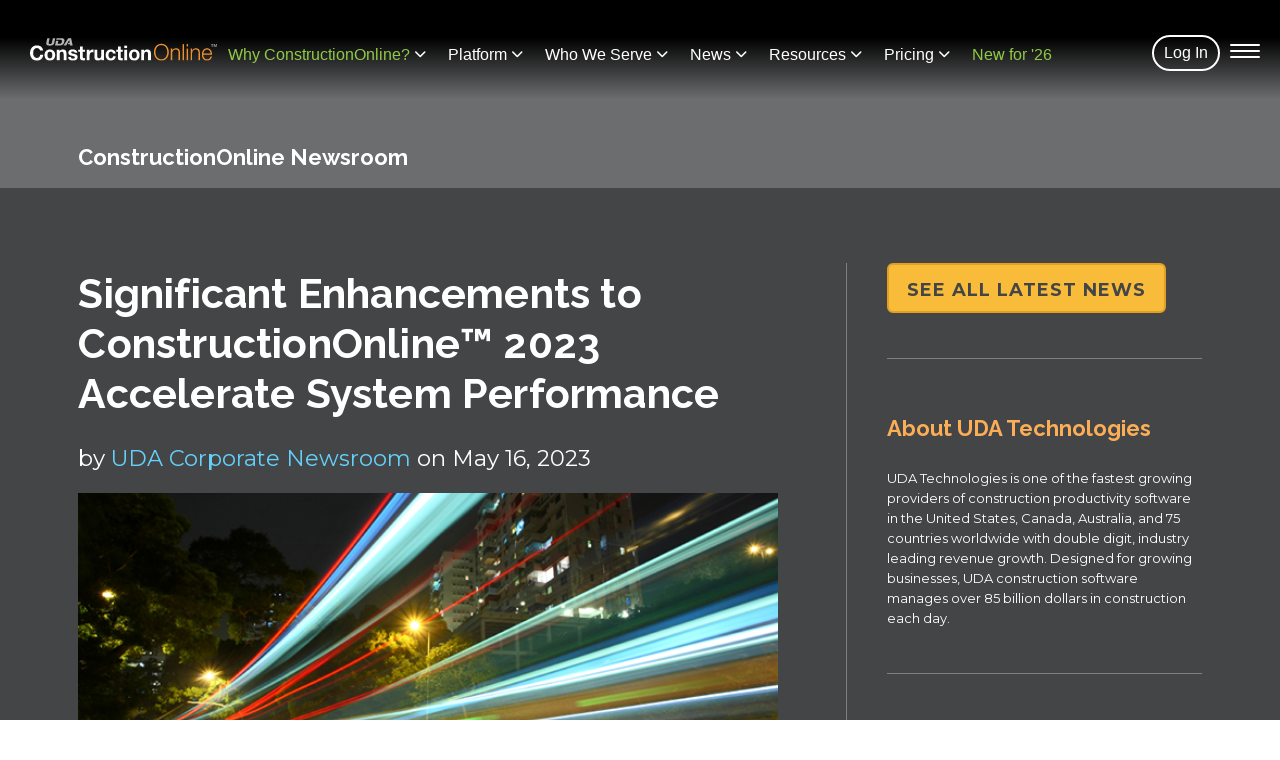

--- FILE ---
content_type: text/html; charset=UTF-8
request_url: https://news.constructiononline.com/significant-enhancements-to-constructiononline-2023-accelerate-system-performance-0
body_size: 25067
content:
<!doctype html><!--[if lt IE 7]> <html class="no-js lt-ie9 lt-ie8 lt-ie7" lang="en-us" > <![endif]--><!--[if IE 7]>    <html class="no-js lt-ie9 lt-ie8" lang="en-us" >        <![endif]--><!--[if IE 8]>    <html class="no-js lt-ie9" lang="en-us" >               <![endif]--><!--[if gt IE 8]><!--><html class="no-js" lang="en-us"><!--<![endif]--><head>
    <meta charset="utf-8">
    <meta http-equiv="X-UA-Compatible" content="IE=edge,chrome=1">
    <meta name="author" content="UDA Corporate Newsroom">
    <meta name="description" content="As a major first quarter initiative, ConstructionOnline’s Product Team has been working to improve the speed and functionality of the award-winning construction management software. ">
    <meta name="generator" content="HubSpot">
    <title>Significant Enhancements to ConstructionOnline™ 2023 Accelerate System Performance</title>
    <link rel="shortcut icon" href="https://news.constructiononline.com/hubfs/Chat%20Images/co_circle_80px.png">
    
<meta name="viewport" content="width=device-width, initial-scale=1">

    <script src="/hs/hsstatic/jquery-libs/static-1.1/jquery/jquery-1.7.1.js"></script>
<script>hsjQuery = window['jQuery'];</script>
    <meta property="og:description" content="As a major first quarter initiative, ConstructionOnline’s Product Team has been working to improve the speed and functionality of the award-winning construction management software. ">
    <meta property="og:title" content="Significant Enhancements to ConstructionOnline™ 2023 Accelerate System Performance">
    <meta name="twitter:description" content="As a major first quarter initiative, ConstructionOnline’s Product Team has been working to improve the speed and functionality of the award-winning construction management software. ">
    <meta name="twitter:title" content="Significant Enhancements to ConstructionOnline™ 2023 Accelerate System Performance">

    

    
    <style>
a.cta_button{-moz-box-sizing:content-box !important;-webkit-box-sizing:content-box !important;box-sizing:content-box !important;vertical-align:middle}.hs-breadcrumb-menu{list-style-type:none;margin:0px 0px 0px 0px;padding:0px 0px 0px 0px}.hs-breadcrumb-menu-item{float:left;padding:10px 0px 10px 10px}.hs-breadcrumb-menu-divider:before{content:'›';padding-left:10px}.hs-featured-image-link{border:0}.hs-featured-image{float:right;margin:0 0 20px 20px;max-width:50%}@media (max-width: 568px){.hs-featured-image{float:none;margin:0;width:100%;max-width:100%}}.hs-screen-reader-text{clip:rect(1px, 1px, 1px, 1px);height:1px;overflow:hidden;position:absolute !important;width:1px}
</style>

<link rel="stylesheet" href="https://news.constructiononline.com/hubfs/hub_generated/template_assets/1/194777469474/1768577531343/template_Navigation.min.css">
<link rel="stylesheet" href="/hs/hsstatic/BlogSocialSharingSupport/static-1.258/bundles/project.css">
<link rel="stylesheet" href="/hs/hsstatic/AsyncSupport/static-1.501/sass/comments_listing_asset.css">
<link rel="stylesheet" href="https://news.constructiononline.com/hubfs/hub_generated/module_assets/1/59453041226/1748628956831/module_The_COL_Platform_Repeatable_Fields.min.css">
    <script type="application/ld+json">
{
  "mainEntityOfPage" : {
    "@type" : "WebPage",
    "@id" : "https://news.constructiononline.com/significant-enhancements-to-constructiononline-2023-accelerate-system-performance-0"
  },
  "author" : {
    "name" : "UDA Corporate Newsroom",
    "url" : "https://news.constructiononline.com/author/uda-corporate-newsroom",
    "@type" : "Person"
  },
  "headline" : "Significant Enhancements to ConstructionOnline™ 2023 Accelerate System Performance",
  "datePublished" : "2023-05-16T14:15:00.000Z",
  "dateModified" : "2023-05-16T14:15:00.482Z",
  "publisher" : {
    "name" : "UDA Technologies, Inc.",
    "logo" : {
      "url" : "https://news.constructiononline.com/hubfs/col_logo_primary_1.png",
      "@type" : "ImageObject"
    },
    "@type" : "Organization"
  },
  "@context" : "https://schema.org",
  "@type" : "BlogPosting",
  "image" : [ "https://news.constructiononline.com/hubfs/speed_improvements.png" ]
}
</script>

<script src="https://cdnjs.cloudflare.com/ajax/libs/jquery/3.5.1/jquery.min.js"></script>
<script src="https://cdnjs.cloudflare.com/ajax/libs/Tocca.js/2.0.9/Tocca.min.js"></script>

    
<!--  Added by GoogleAnalytics4 integration -->
<script>
var _hsp = window._hsp = window._hsp || [];
window.dataLayer = window.dataLayer || [];
function gtag(){dataLayer.push(arguments);}

var useGoogleConsentModeV2 = true;
var waitForUpdateMillis = 1000;


if (!window._hsGoogleConsentRunOnce) {
  window._hsGoogleConsentRunOnce = true;

  gtag('consent', 'default', {
    'ad_storage': 'denied',
    'analytics_storage': 'denied',
    'ad_user_data': 'denied',
    'ad_personalization': 'denied',
    'wait_for_update': waitForUpdateMillis
  });

  if (useGoogleConsentModeV2) {
    _hsp.push(['useGoogleConsentModeV2'])
  } else {
    _hsp.push(['addPrivacyConsentListener', function(consent){
      var hasAnalyticsConsent = consent && (consent.allowed || (consent.categories && consent.categories.analytics));
      var hasAdsConsent = consent && (consent.allowed || (consent.categories && consent.categories.advertisement));

      gtag('consent', 'update', {
        'ad_storage': hasAdsConsent ? 'granted' : 'denied',
        'analytics_storage': hasAnalyticsConsent ? 'granted' : 'denied',
        'ad_user_data': hasAdsConsent ? 'granted' : 'denied',
        'ad_personalization': hasAdsConsent ? 'granted' : 'denied'
      });
    }]);
  }
}

gtag('js', new Date());
gtag('set', 'developer_id.dZTQ1Zm', true);
gtag('config', 'G-08M4MKJMH9');
</script>
<script async src="https://www.googletagmanager.com/gtag/js?id=G-08M4MKJMH9"></script>

<!-- /Added by GoogleAnalytics4 integration -->


<meta name="google-site-verification" content="Lu2jSsK7CjZrrZWwxifpvG1zvbTcKNVleg4rZMGYL_s">

<link rel="shortcut icon" href="https://www.constructiononline.com/app/images/master/favicon.png">
<link rel="preload" as="style" href="https://fonts.googleapis.com/css2?family=Raleway:ital,wght@0,200;0,400;0,500;0,700;1,400&amp;display=swap">
<link rel="preload" as="style" href="https://fonts.googleapis.com/css2?family=Montserrat:ital,wght@0,300;0,400;0,500;0,700;1,300;1,400&amp;family=Raleway:ital,wght@0,200;0,400;0,500;0,700;1,400&amp;display=swap">
<link rel="preload" as="style" href="https://fonts.googleapis.com/css?family=Lato:300,400,700&amp;display=swap">

<link rel="stylesheet" href="https://fonts.googleapis.com/css2?family=Raleway:ital,wght@0,200;0,400;0,500;0,700;1,400&amp;display=swap">
<link rel="stylesheet" href="https://fonts.googleapis.com/css2?family=Montserrat:ital,wght@0,300;0,400;0,500;0,700;1,300;1,400&amp;family=Raleway:ital,wght@0,200;0,400;0,500;0,700;1,400&amp;display=swap">
<link rel="stylesheet" href="https://fonts.googleapis.com/css?family=Lato:300,400,700&amp;display=swap">

<link rel="preload" href="https://news.constructiononline.com/hubfs/hub_generated/template_assets/1/33468004523/1768604834593/template_unified-stylesheet-master-2025.min.css" as="style">
<link rel="preload" href="https://news.constructiononline.com/hubfs/hub_generated/template_assets/1/5624751097/1767910242686/template_FontAwesome-all.min.css" as="style">
<link rel="preload" href="//cdn2.hubspot.net/hub/7052064/hub_generated/template_assets/1664554163961/hubspot/hubspot_default/shared/responsive/layout.min.css" as="style">

<!-- Blog Schema -->
<script type="application/ld+json">
 {
     "@context": "http://schema.org",
     "@type": "BlogPosting",
     "headline": "Significant Enhancements to ConstructionOnline™ 2023 Accelerate System Performance",
     "image": {
          "@type": "ImageObject",
          "url": "https://2049642.fs1.hubspotusercontent-na1.net/hubfs/2049642/speed_improvements.png"
     },
     "datePublished": "2023-05-16 14:15:00",
     "dateModified": "May 16, 2023, 2:15:00 PM",
     "author": {
         "@type": "Person",
         "name": "UDA Corporate Newsroom"
     },
     "publisher": {
         "@type": "Organization",
         "name": "UDA Technologies",
         "logo": {
             "@type": "ImageObject",
             "url": "https://2049642.fs1.hubspotusercontent-na1.net/hubfs/2049642/col_logo_primary_1.png"
         }
     },
     "description": "As a major first quarter initiative, ConstructionOnline’s Product Team has been working to improve the speed and functionality of the award-winning construction management software. "
 }
 </script>
 <!-- End Schema -->
<script>
  document.addEventListener("DOMContentLoaded", function() {
    var lazyloadImages = document.querySelectorAll("img.lazy, video.lazy, .background-lazy.lazy");    
    var lazyloadThrottleTimeout;
    var tolerance = window.innerHeight * .5;   
    console.log("lazy");
    lazyloadThrottleTimeout = function() {
      var scrollTop = window.pageYOffset;
      lazyloadImages.forEach(function(img) {
        if($(img).offset().top <= (window.innerHeight + scrollTop) + tolerance && (img.dataset.src || img.dataset.background) && Array.from(img.classList).includes("lazy")) {
          if (img.dataset.backgroundMobile && window.innerWidth < 1020) {
            img.style.backgroundImage = "url(" + img.dataset.backgroundMobile + ")";
            img.classList.remove('lazy');
            img.style.opacity = "1";
            return;
          } else if (img.dataset.background) {
            img.style.backgroundImage = "url(" + img.dataset.background + ")";
            img.classList.remove('lazy');
            img.style.opacity = "1";
            return;
          }
          if (img.dataset.poster) {
            img.poster = img.dataset.poster;
          }
          img.src = img.dataset.src;
          img.classList.remove('lazy');
          img.style.opacity = "1";
        }
      });
      if(lazyloadImages.length == 0) { 
        document.removeEventListener("scroll", lazyloadThrottleTimeout);
        window.removeEventListener("resize", lazyloadThrottleTimeout);
        window.removeEventListener("orientationChange", lazyloadThrottleTimeout);
      }
    }
    window.onload = lazyloadThrottleTimeout();
    document.addEventListener("scroll", lazyloadThrottleTimeout);
    window.addEventListener("resize", lazyloadThrottleTimeout);
    window.addEventListener("orientationChange", lazyloadThrottleTimeout);
  });
</script>
<link rel="amphtml" href="https://news.constructiononline.com/significant-enhancements-to-constructiononline-2023-accelerate-system-performance-0?hs_amp=true">

<meta property="og:image" content="https://news.constructiononline.com/hubfs/speed_improvements.png">
<meta property="og:image:width" content="644">
<meta property="og:image:height" content="366">
<meta property="og:image:alt" content="The #1 Rated Construction Management Software Delivers Accelerated Speed &amp; Performance to Improve Construction Efficiency | UDA ConstructionOnline">
<meta name="twitter:image" content="https://news.constructiononline.com/hubfs/speed_improvements.png">
<meta name="twitter:image:alt" content="The #1 Rated Construction Management Software Delivers Accelerated Speed &amp; Performance to Improve Construction Efficiency | UDA ConstructionOnline">

<meta property="og:url" content="https://news.constructiononline.com/significant-enhancements-to-constructiononline-2023-accelerate-system-performance-0">
<meta name="twitter:card" content="summary_large_image">

<link rel="canonical" href="https://news.constructiononline.com/significant-enhancements-to-constructiononline-2023-accelerate-system-performance-0">
<link rel="shortcut icon" href="https://www.constructiononline.com/app/images/master/favicon.png">
<meta property="og:type" content="article">
<link rel="alternate" type="application/rss+xml" href="https://news.constructiononline.com/rss.xml">
<meta name="twitter:domain" content="news.constructiononline.com">
<script src="//platform.linkedin.com/in.js" type="text/javascript">
    lang: en_US
</script>

<meta http-equiv="content-language" content="en-us">
<link rel="stylesheet" href="//7052064.fs1.hubspotusercontent-na1.net/hubfs/7052064/hub_generated/template_assets/DEFAULT_ASSET/1768583176902/template_layout.min.css">


<link rel="stylesheet" href="https://news.constructiononline.com/hubfs/hub_generated/template_assets/1/5624751097/1767910242686/template_FontAwesome-all.min.css">
<link rel="stylesheet" href="https://news.constructiononline.com/hubfs/hub_generated/template_assets/1/33468004523/1768604834593/template_unified-stylesheet-master-2025.min.css">


    

<style>
  @media(max-width: 853px) {
    .sidebar.right .see-all-posts-button {
      display: none;
    }
  }
  .comment-from a {
    color: #ffffff;
    margin-right: 10px;
  }
  .comment-date {
    color: #ffffff;
    font-family: 'Montserrat', sans-serif;
  }
  #comments-listing {
    margin-bottom: 100px;
  }
  /*//////// Support & Contact Buttons /////////*/
  .act-blog-post-body a, .act-blog-inner-template-single-post a {
    color: #e69138;
    font-weight: bold;
  }
  .act-blog-post-title span,
  h2.act-blog-post-title a {
    color: #fff;
    line-height: 1.1;
    font-size: 41px;
    line-height: 1.2 !important;
  }
  .module-wrapper.first {
    border-top: none !important;
    padding-top: 0 !important;
  }  
  h3 {
    color: #fcae57;
  }
  .row-fluid form .field>label {
    color: #fff;
  }
  .span12.widget-span.widget-type-blog_subscribe.module-wrapper .hs-button {
    font-size: 14px;
    line-height: 18px;
    padding: 12px 25px;
    /* font-weight: normal; */
    cursor: pointer;
    text-align: center;
    display: inline-block;
    transition: all .2s ease-in;
    -webkit-transition: all .2s ease-in;
    letter-spacing: 1px;
    color: #000;
    /* border-radius: 0; */
    font-weight: 600;
    font-size: 18px;
    margin-bottom: 0;
    border-radius: 6px;
    border: 2px solid rgb(233, 159, 10);
    font-family: 'Lato', sans-serif;
    position: relative;
    z-index: 1;
    /* border: 0; */
    background: rgb(255, 185, 43);
  }
  .act-blog-post-body ul {
    margin-left: 30px;
  }
  .act-blog-post-body ul li {
    margin-bottom: 10px;
  }
  .act-blog-post-body pre, 
  .act-blog-post-body li,
  .act-blog-post-body li li,
  .act-blog-post-body p,
  .act-blog-post-body {
    font-size: 1.05em;
    line-height: 1.725;
  }
  .act-blog-post-body h2, .act-blog-post-body h3 {
    line-height: 1.2;
  }
  #hs_cos_wrapper_post_body h1 {
    font-size: 36px;
    line-height: 45px;
    margin-top: 40px;
    color: #d98209;
  }
  #hs_cos_wrapper_post_body img { 
    height: auto !important;
  }
  .act-blog-post-body li {
    margin-left: 18px !important;
    font-size: 1.05em;
  }
  blockquote {
    text-align: left !important;
    padding: 0;
    line-height: 20px !important;
    font-size: 24px !important;
  } 
  a.act-blog-pagination-next {
    float: right;
  }
  .act-blog-post-listing-simple-item a {
    font-size: 18px;
    line-height: 1;
  }
  .act-blog-post-listing-simple-item h2 {
    line-height: .8em !important;
  }
  .act-blog-post-body li:before {
    content: "\f111";
    font-family: 'Font Awesome 6 Solid';
    font-size: 7px;
    color: #d98209;
    top: 10px;
    position: absolute;
    left: -13px;
  }
  .act-blog-post-body li li:before {
    font-family: 'Font Awesome 6 Solid' !important;
  }
  .act-blog-post-body pre {
    white-space: inherit;
  }
  .sidebar.right h3 {
    font-weight: bold;
    font-size: 22px;
    padding-bottom: 0;
  }
  h2.act-blog-post-title {
    text-align: left;
  }
  .act-blog-post-header.section-intro:after {
    display: none;
  }

  p.act-blog-post-header-data {
    text-align: left !important;
    opacity: 1;
    font-size: 1.4em;
    margin-bottom: 29px;
  }
  .section-intro {
    margin-bottom: 0 !Important;
    padding-bottom: 0 !important;
    text-align: left;
  }
  .act-blog-post-author-top-intro,
  span.act-blog-post-published-on {
    color: #fff;
  }
  .act-blog-post-author-top-name {
    color: #64d1fa;
  }
  .hs_feature_paragraph p {
    color: #fff;
  }
  .act-blog-post-learn-more-text {
    color: #64d1fa;
  }
  .span12.widget-span.widget-type-raw_jinja.page-title h1 {
    font-size: 20px;
    padding: 5px 0;
    vertical-align: middle;
    margin-top: 10px;
  }

  .span12.widget-span.widget-type-raw_jinja.page-title {
    min-height: 50px;
  }

  .sidebar.right {
    padding-left: 40px;
    border-left: 1px solid #817F82;
  }

  .sidebar {
    margin-top: 15px;
    margin-bottom: 50px;
    font-size: .9em;
    line-height: 1.6;
  }

  .block ul li {
    border-bottom: 1px solid #817F82;
  }

  .block ul {
    margin: 0;
    padding: 0;
    list-style: none;
    border-top: 1px solid #817F82;
  }
  .column.padding-right {
    padding-right: 40px;
  }
  .sidebar .module-wrapper {
    padding: 30px 0;
    clear: both;
    border-top: 1px solid #817F82;
  }

  .body-container .block ul li a {
    color: inherit;
    font-size: 13px;
  }

  .block ul li a {
    display: block;
    padding: 6px 0;
  }

  .act-blog-post-listing-full-item .act-blog-post-topics {
    margin-top: 20px;
  }
  .filter-expand-link, .act-blog-pagination-all, .act-blog-pagination-next {
    color: #fcae57;
    padding: 12px 0;
    display: block;
  }
  .act-blog-post-topics {
    margin: 30px 0 0;
    padding: 26px 0;
    border-top: 1px solid #eee;
    font-size: 13px;
    line-height: 22px;
    text-align: center;
  }

  .top-shadow, .bottom-shadow {
    position: relative;
  }

  .top-shadow:before, .bottom-shadow:after {
    content: "";
    display: block !important;
    width: auto;
    height: 8px;
    position: absolute;
    left: 0;
    right: 0;
    margin: 0;
    z-index: 15;
    background-position: center top;
    background-repeat: no-repeat;
    -webkit-background-size: 100% 8px;
    background-size: 100% 8px;
  }

  .act-blog-featured-image.expand {
    max-width: 100%;
    float: none;
  }
  .act-blog-post-body {
    margin-top: -13px;
    padding-bottom: 10px;
  }
  .act-blog-featured-image {
    max-width: 40%;
    float: right;
    padding: 0 0 20px 0px;
  }
  .act-blog-post-header img {
    margin-top: -12px;
  }
  .row-fluid form .hs_submit .actions {
    text-align: left;
  }
  .act-blog-post-listing-full-item {
    margin-bottom: 90px;
  }
  .act-blog-post-listing-full-item .act-blog-more-and-comments {
    display: none !important;
  }
  .hs-button {
    background: #d98209;
    text-transform: uppercase;
  }
  .act-blog-inner-template-listing .act-blog-sharing {
    padding-top: 40px;
    border-top: none !important;
  }
  .hs-blog-listing .act-blog-footer-wrapper {
    padding: 0;
    background: 0;
  }
  .act-blog-sharing.act-blog-footer-wrapper {
    padding-bottom: 60px;
  }
  .act-blog-post-listing-full-item .act-blog-post-topics {
    margin-top: 20px;
  }
  .act-blog-post-topics {
    display: none;
  }
  .act-blog-post-topics-intro {
    margin-right: 15px;
    font-weight: bold;
  }
  .act-blog-post-topics a {
    display: inline-block;
    margin: 4px 0;
    padding: 0 8px;
    background: #fff;
    border: 2px solid transparent;
    color: inherit;
    font-size: 12px;
    -webkit-transition: all .4s ease;
    transition: all .4s ease;
    border-radius: 4px;
  }
  .hs-blog-social-share .hs-blog-social-share-list .hs-blog-social-share-item .twitter-share-button {
    vertical-align: text-top !important;
    margin-right: -5px !important;
  }
  @media (max-width: 890px) {
    .act-blog-post-listing-full-item {
      margin-bottom: 100px;
    }
    .act-blog-post-title span, h2.act-blog-post-title a {
      font-size: 28px !important;
    }
  }
</style>
    

</head>
<body class="act-theme act-blog-i-template   hs-content-id-115356071770 hs-blog-post hs-blog-id-5169405489" style="">
    <div class="header-container-wrapper">
    <div class="header-container container-fluid">

<div class="row-fluid-wrapper row-depth-1 row-number-1 ">
<div class="row-fluid ">
<div class="span12 widget-span widget-type-global_group " style="" data-widget-type="global_group" data-x="0" data-w="12">
<div class="" data-global-widget-path="generated_global_groups/63813055759.html"><div class="row-fluid-wrapper row-depth-1 row-number-1 ">
<div class="row-fluid ">
<div class="span12 widget-span widget-type-custom_widget " style="" data-widget-type="custom_widget" data-x="0" data-w="12">
<div id="hs_cos_wrapper_module_1751409400654672" class="hs_cos_wrapper hs_cos_wrapper_widget hs_cos_wrapper_type_module" style="" data-hs-cos-general-type="widget" data-hs-cos-type="module"><header id="navigation_id" class="menu-container-outer sticky_navigation">
  
  
  
  
  
  
  <div class="desktop-logo-container">
    <a href="https://us.constructiononline.com">
      
      <img src="https://news.constructiononline.com/hubfs/col_logo.svg" alt="col_logo">
      
    </a>
  </div>
  

  
  <div class="hs_simple_menu menu_container">
    <nav class="menu menu--desktop" aria-label="Main menu">
      <ul class="menu__wrapper no-list">
        

         
        <li class="desktop-menu-item desktop-menu__depth-1  has-dropdown " role="none">
          <a href="https://us.constructiononline.com/why-col" data-label="Why ConstructionOnline?" role="button" aria-haspopup="true" aria-expanded="false" aria-controls="menu_dropdown_1">Why ConstructionOnline?<i class="fa-solid fa-chevron-down"></i></a>

           
          <div class="mega-nav-container " style="max-height:0; overflow: hidden;" role="menu" id="menu_dropdown_1">     
            <div class="mega-dropdown-flex">
              

               

           
           
          
      <h4 class="mega-menu-section-header">Why ConstructionOnline? <span class="nav-section-header">SECTION HEADER</span></h4>
      <hr>

      <div class="inner-mega-nav-container"> 
         

         
           
          <ul class="menu__wrapper single-menu-item-wrapper">            
            <li class="desktop-menu-item desktop-menu__depth-2 desktop-menu__menu-item-heading">
              <a role="menuitem" href="https://us.constructiononline.com/financials-overview"><img data-src="https://2049642.fs1.hubspotusercontent-na1.net/hubfs/2049642/Navigation%202025/profits_24.svg" class="menu-item-icon lazy" alt="Financial Overviews">Increase Profits <i class="fas fa-long-arrow-alt-right"></i> <p class="non-feature-dropdown-text" alt="Financials Overview">Increase sales with start-to-finish estimating, job costing, accounting tools and much more - all designed to minimize errors and maximize profits.</p></a>
            </li> 
          </ul>
           

         
           
          <ul class="menu__wrapper single-menu-item-wrapper">            
            <li class="desktop-menu-item desktop-menu__depth-2 desktop-menu__menu-item-heading">
              <a role="menuitem" href="https://us.constructiononline.com/project-management-overview"><img data-src="https://2049642.fs1.hubspotusercontent-na1.net/hubfs/2049642/Navigation%202025/on_target_24.svg" class="menu-item-icon lazy" alt="Project Management Overview">Stay on Target <i class="fas fa-long-arrow-alt-right"></i> <p class="non-feature-dropdown-text">Get scheduling and resource management tools designed to ensure your jobs run smoothly by reducing delays and re-work due to miscommunication.</p></a>
            </li> 
          </ul>
           

         
           
          <ul class="menu__wrapper single-menu-item-wrapper">            
            <li class="desktop-menu-item desktop-menu__depth-2 desktop-menu__menu-item-heading">
              <a role="menuitem" href="https://us.constructiononline.com/project-documentation-overview"><img data-src="https://2049642.fs1.hubspotusercontent-na1.net/hubfs/2049642/Navigation%202025/reduce_risks_24.svg" class="menu-item-icon lazy" alt="Project Documentation Overview">Reduce Risks <i class="fas fa-long-arrow-alt-right"></i> <p class="non-feature-dropdown-text">Protect yourself by capturing project activity, recording client approvals for change orders and selections, entering delay logs and more.</p></a>
            </li> 
          </ul>
           

         
           
          <ul class="menu__wrapper single-menu-item-wrapper">            
            <li class="desktop-menu-item desktop-menu__depth-2 desktop-menu__menu-item-heading">
              <a role="menuitem" href="https://us.constructiononline.com/business-intelligence-tools"><img data-src="https://2049642.fs1.hubspotusercontent-na1.net/hubfs/2049642/Navigation%202025/insights_24.svg" class="menu-item-icon lazy" alt="Business Intelligence Tools Overview">Get Better Insights <i class="fas fa-long-arrow-alt-right"></i> <p class="non-feature-dropdown-text">Business intelligence tools help you make more informed business and strategic decisions, leading to improved long-term growth and success.</p></a>
            </li> 
          </ul>
           

         
           
      </div>                 
      </div> 
    
    <div class="dropdown-image-links-container">
      
      <div class="dropdown-image-div">
        <a class="dropdown-image-link" href="https://us.constructiononline.com/why-col">
          
          <img src="https://news.constructiononline.com/hs-fs/hubfs/Navigation%202025/25_reasons_70px.png?width=70&amp;name=25_reasons_70px.png" alt="25_reasons_70px" loading="lazy" width="70" srcset="https://news.constructiononline.com/hs-fs/hubfs/Navigation%202025/25_reasons_70px.png?width=35&amp;name=25_reasons_70px.png 35w, https://news.constructiononline.com/hs-fs/hubfs/Navigation%202025/25_reasons_70px.png?width=70&amp;name=25_reasons_70px.png 70w, https://news.constructiononline.com/hs-fs/hubfs/Navigation%202025/25_reasons_70px.png?width=105&amp;name=25_reasons_70px.png 105w, https://news.constructiononline.com/hs-fs/hubfs/Navigation%202025/25_reasons_70px.png?width=140&amp;name=25_reasons_70px.png 140w, https://news.constructiononline.com/hs-fs/hubfs/Navigation%202025/25_reasons_70px.png?width=175&amp;name=25_reasons_70px.png 175w, https://news.constructiononline.com/hs-fs/hubfs/Navigation%202025/25_reasons_70px.png?width=210&amp;name=25_reasons_70px.png 210w" sizes="(max-width: 70px) 100vw, 70px">
          <p class="dropdown-image-link-text">25 Reasons to Choose ConstructionOnline<i class="fas fa-long-arrow-alt-right"></i>
            <br>
                      
          </p>
        </a>
      </div>
      
      <div class="dropdown-image-div">
        <a class="dropdown-image-link" href="https://us.constructiononline.com/whats-new-for-2026">
          
          <img src="https://news.constructiononline.com/hs-fs/hubfs/Navigation%202025/new_70px.png?width=70&amp;name=new_70px.png" alt="new_70px" loading="lazy" width="70" srcset="https://news.constructiononline.com/hs-fs/hubfs/Navigation%202025/new_70px.png?width=35&amp;name=new_70px.png 35w, https://news.constructiononline.com/hs-fs/hubfs/Navigation%202025/new_70px.png?width=70&amp;name=new_70px.png 70w, https://news.constructiononline.com/hs-fs/hubfs/Navigation%202025/new_70px.png?width=105&amp;name=new_70px.png 105w, https://news.constructiononline.com/hs-fs/hubfs/Navigation%202025/new_70px.png?width=140&amp;name=new_70px.png 140w, https://news.constructiononline.com/hs-fs/hubfs/Navigation%202025/new_70px.png?width=175&amp;name=new_70px.png 175w, https://news.constructiononline.com/hs-fs/hubfs/Navigation%202025/new_70px.png?width=210&amp;name=new_70px.png 210w" sizes="(max-width: 70px) 100vw, 70px">
          <p class="dropdown-image-link-text">See What’s New<i class="fas fa-long-arrow-alt-right"></i>
            <br>
                      
          </p>
        </a>
      </div>
      
    </div>
     
        
       
          
     
    </div></li>
   
        <li class="desktop-menu-item desktop-menu__depth-1  has-dropdown " role="none">
          <a href="javascript:void(0);" data-label="Platform" role="button" aria-haspopup="true" aria-expanded="false" aria-controls="menu_dropdown_2">Platform<i class="fa-solid fa-chevron-down"></i></a>

           
          <div class="mega-nav-container  features-dropdown " style="max-height:0; overflow: hidden;" role="menu" id="menu_dropdown_2">     
            <div class="mega-dropdown-flex">
              

               

               
               
               
          <h4 class="mega-menu-section-header">ConstructionOnline Platform <span class="nav-section-header">SECTION HEADER</span></h4>
          <hr>
          <div class="mega-nav-flex">
            <div class="inner-mega-nav-container">
              
               
               
              <ul class="menu__wrapper children-wrapper" id="feature_menu_2">
                <li class="desktop-menu-item desktop-menu__depth-2 desktop-menu__submenu-header">
                  <a role="menuitem" href="https://us.constructiononline.com/construction-estimating-software-minitour"><img data-src="https://2049642.fs1.hubspotusercontent-na1.net/hubfs/2049642/Navigation%202025/financials_24px.svg" class="menu-item-icon lazy" alt="Construction Estimating Software">Financials<i class="fas fa-long-arrow-alt-right"></i></a>
                </li>
                
                 
                <ul role="menu" class="menu__wrapper submenu__children-wrapper">
                   
                  <li class="desktop-menu-item desktop-menu__depth-3 desktop-menu__submenu-item">
                    <a role="menuitem" href="https://us.constructiononline.com/construction-estimating-software">Estimates &amp; Proposals</a>
                  </li>   
                   
                  <li class="desktop-menu-item desktop-menu__depth-3 desktop-menu__submenu-item">
                    <a role="menuitem" href="https://us.constructiononline.com/construction-client-selections-software">Client Selections</a>
                  </li>   
                   
                  <li class="desktop-menu-item desktop-menu__depth-3 desktop-menu__submenu-item">
                    <a role="menuitem" href="https://us.constructiononline.com/construction-change-order-software">Change Order Management</a>
                  </li>   
                   
                  <li class="desktop-menu-item desktop-menu__depth-3 desktop-menu__submenu-item">
                    <a role="menuitem" href="https://us.constructiononline.com/construction-quickbooks-integration-software">QuickBooks® Integration</a>
                  </li>   
                   
                  <li class="desktop-menu-item desktop-menu__depth-3 desktop-menu__submenu-item">
                    <a role="menuitem" href="https://us.constructiononline.com/construction-invoicing-software">Invoicing</a>
                  </li>   
                   
                  <li class="desktop-menu-item desktop-menu__depth-3 desktop-menu__submenu-item">
                    <a role="menuitem" href="https://us.constructiononline.com/construction-purchase-order-billing-software">Purchasing</a>
                  </li>   
                   
                  <li class="desktop-menu-item desktop-menu__depth-3 desktop-menu__submenu-item">
                    <a role="menuitem" href="https://us.constructiononline.com/construction-docusign-esignature-software">Docusign<sup>™</sup> eSignatures</a>
                  </li>   
                   
                  <li class="desktop-menu-item desktop-menu__depth-3 desktop-menu__submenu-item">
                    <a role="menuitem" href="https://us.constructiononline.com/construction-bid-tracking-software">Bid Tracking</a>
                  </li>   
                   
                </ul>
                 
              </ul>           
              
               
               
              <ul class="menu__wrapper children-wrapper" id="feature_menu_3">
                <li class="desktop-menu-item desktop-menu__depth-2 desktop-menu__submenu-header">
                  <a role="menuitem" href="https://us.constructiononline.com/construction-scheduling-software-minitour"><img data-src="https://2049642.fs1.hubspotusercontent-na1.net/hubfs/2049642/Navigation%202025/calendar_24px.svg" class="menu-item-icon lazy" alt="Construction Scheduling Software">Scheduling<i class="fas fa-long-arrow-alt-right"></i></a>
                </li>
                
                 
                <ul role="menu" class="menu__wrapper submenu__children-wrapper">
                   
                  <li class="desktop-menu-item desktop-menu__depth-3 desktop-menu__submenu-item">
                    <a role="menuitem" href="https://us.constructiononline.com/construction-scheduling-software">Project Scheduling</a>
                  </li>   
                   
                  <li class="desktop-menu-item desktop-menu__depth-3 desktop-menu__submenu-item">
                    <a role="menuitem" href="https://us.constructiononline.com/construction-calendar-software">Calendars</a>
                  </li>   
                   
                  <li class="desktop-menu-item desktop-menu__depth-3 desktop-menu__submenu-item">
                    <a role="menuitem" href="https://us.constructiononline.com/construction-gameplan-task-list-software">GamePlan™ Task Lists</a>
                  </li>   
                   
                </ul>
                 
              </ul>           
              
               
               
              <ul class="menu__wrapper children-wrapper" id="feature_menu_4">
                <li class="desktop-menu-item desktop-menu__depth-2 desktop-menu__submenu-header">
                  <a role="menuitem" href="https://us.constructiononline.com/construction-project-tracking-software-minitour"><img data-src="https://2049642.fs1.hubspotusercontent-na1.net/hubfs/2049642/Navigation%202025/proj_tracking_24px.svg" class="menu-item-icon lazy" alt="Project Tracking Software">Project Tracking<i class="fas fa-long-arrow-alt-right"></i></a>
                </li>
                
                 
                <ul role="menu" class="menu__wrapper submenu__children-wrapper">
                   
                  <li class="desktop-menu-item desktop-menu__depth-3 desktop-menu__submenu-item">
                    <a role="menuitem" href="https://us.constructiononline.com/construction-daily-logging-software">Daily Logging</a>
                  </li>   
                   
                  <li class="desktop-menu-item desktop-menu__depth-3 desktop-menu__submenu-item">
                    <a role="menuitem" href="https://us.constructiononline.com/construction-punch-list-software">Punch Lists</a>
                  </li>   
                   
                  <li class="desktop-menu-item desktop-menu__depth-3 desktop-menu__submenu-item">
                    <a role="menuitem" href="https://us.constructiononline.com/construction-to-do-list-software">To Do Lists</a>
                  </li>   
                   
                  <li class="desktop-menu-item desktop-menu__depth-3 desktop-menu__submenu-item">
                    <a role="menuitem" href="https://us.constructiononline.com/construction-permit-tracking-software">Permit Tracking</a>
                  </li>   
                   
                  <li class="desktop-menu-item desktop-menu__depth-3 desktop-menu__submenu-item">
                    <a role="menuitem" href="https://us.constructiononline.com/construction-warranty-tracking-software">Warranty Tracking</a>
                  </li>   
                   
                </ul>
                 
              </ul>           
              
               
               
              <ul class="menu__wrapper children-wrapper" id="feature_menu_5">
                <li class="desktop-menu-item desktop-menu__depth-2 desktop-menu__submenu-header">
                  <a role="menuitem" href="https://us.constructiononline.com/construction-project-communication-minitour"><img data-src="https://2049642.fs1.hubspotusercontent-na1.net/hubfs/2049642/Navigation%202025/communication_24px.svg" class="menu-item-icon lazy" alt="Construction Communication Software">Communication<i class="fas fa-long-arrow-alt-right"></i></a>
                </li>
                
                 
                <ul role="menu" class="menu__wrapper submenu__children-wrapper">
                   
                  <li class="desktop-menu-item desktop-menu__depth-3 desktop-menu__submenu-item">
                    <a role="menuitem" href="https://us.constructiononline.com/construction-messaging-software">Messaging</a>
                  </li>   
                   
                  <li class="desktop-menu-item desktop-menu__depth-3 desktop-menu__submenu-item">
                    <a role="menuitem" href="https://us.constructiononline.com/construction-project-announcement-software">Announcements</a>
                  </li>   
                   
                  <li class="desktop-menu-item desktop-menu__depth-3 desktop-menu__submenu-item">
                    <a role="menuitem" href="https://us.constructiononline.com/construction-inbound-email-software">Inbound Emails</a>
                  </li>   
                   
                  <li class="desktop-menu-item desktop-menu__depth-3 desktop-menu__submenu-item">
                    <a role="menuitem" href="https://us.constructiononline.com/construction-envoy-chat-software">Envoy™ Chat</a>
                  </li>   
                   
                  <li class="desktop-menu-item desktop-menu__depth-3 desktop-menu__submenu-item">
                    <a role="menuitem" href="https://us.constructiononline.com/construction-clientlink-software">Client Portals</a>
                  </li>   
                   
                  <li class="desktop-menu-item desktop-menu__depth-3 desktop-menu__submenu-item">
                    <a role="menuitem" href="https://us.constructiononline.com/construction-meeting-minutes-software">Meeting Minutes</a>
                  </li>   
                   
                </ul>
                 
              </ul>           
              
               
               
              <ul class="menu__wrapper children-wrapper" id="feature_menu_6">
                <li class="desktop-menu-item desktop-menu__depth-2 desktop-menu__submenu-header">
                  <a role="menuitem" href="https://us.constructiononline.com/construction-crm-sales-minitour"><img data-src="https://2049642.fs1.hubspotusercontent-na1.net/hubfs/2049642/Navigation%202025/sales_mgmt_24px.svg" class="menu-item-icon lazy" alt="Sales and CRM Software">Sales &amp; CRM<i class="fas fa-long-arrow-alt-right"></i></a>
                </li>
                
                 
                <ul role="menu" class="menu__wrapper submenu__children-wrapper">
                   
                  <li class="desktop-menu-item desktop-menu__depth-3 desktop-menu__submenu-item">
                    <a role="menuitem" href="https://us.constructiononline.com/construction-crm-sales-minitour#leadtracking">Lead Tracking</a>
                  </li>   
                   
                  <li class="desktop-menu-item desktop-menu__depth-3 desktop-menu__submenu-item">
                    <a role="menuitem" href="https://us.constructiononline.com/construction-crm-sales-minitour#opportunities">Opportunities</a>
                  </li>   
                   
                  <li class="desktop-menu-item desktop-menu__depth-3 desktop-menu__submenu-item">
                    <a role="menuitem" href="https://us.constructiononline.com/construction-crm-sales-minitour#salesreporting">Sales Reporting</a>
                  </li>   
                   
                </ul>
                 
              </ul>           
              
               
               
              <ul class="menu__wrapper children-wrapper" id="feature_menu_7">
                <li class="desktop-menu-item desktop-menu__depth-2 desktop-menu__submenu-header">
                  <a role="menuitem" href="https://us.constructiononline.com/construction-files-and-photos-software-minitour"><img data-src="https://2049642.fs1.hubspotusercontent-na1.net/hubfs/2049642/Navigation%202025/files_24px.svg" class="menu-item-icon lazy" alt="Construction Document Management Software">Files &amp; Photos<i class="fas fa-long-arrow-alt-right"></i></a>
                </li>
                
                 
                <ul role="menu" class="menu__wrapper submenu__children-wrapper">
                   
                  <li class="desktop-menu-item desktop-menu__depth-3 desktop-menu__submenu-item">
                    <a role="menuitem" href="https://us.constructiononline.com/construction-file-management-software">File Management</a>
                  </li>   
                   
                  <li class="desktop-menu-item desktop-menu__depth-3 desktop-menu__submenu-item">
                    <a role="menuitem" href="https://us.constructiononline.com/construction-jobsite-photo-software">Photos</a>
                  </li>   
                   
                  <li class="desktop-menu-item desktop-menu__depth-3 desktop-menu__submenu-item">
                    <a role="menuitem" href="https://us.constructiononline.com/construction-desktop-assistant-software">ConstructionOnline Drive™</a>
                  </li>   
                   
                </ul>
                 
              </ul>           
              
               
               
              <ul class="menu__wrapper children-wrapper" id="feature_menu_8">
                <li class="desktop-menu-item desktop-menu__depth-2 desktop-menu__submenu-header">
                  <a role="menuitem" href="https://us.constructiononline.com/construction-time-tracking-software"><img data-src="https://2049642.fs1.hubspotusercontent-na1.net/hubfs/2049642/Navigation%202025/team_mgmt_24px.svg" class="menu-item-icon lazy" alt="Construction Team Management Software">Team Management<i class="fas fa-long-arrow-alt-right"></i></a>
                </li>
                
                 
                <ul role="menu" class="menu__wrapper submenu__children-wrapper">
                   
                  <li class="desktop-menu-item desktop-menu__depth-3 desktop-menu__submenu-item">
                    <a role="menuitem" href="https://us.constructiononline.com/construction-contact-software">Contacts &amp; Companies</a>
                  </li>   
                   
                  <li class="desktop-menu-item desktop-menu__depth-3 desktop-menu__submenu-item">
                    <a role="menuitem" href="https://us.constructiononline.com/construction-time-tracking-software">Time Tracking</a>
                  </li>   
                   
                  <li class="desktop-menu-item desktop-menu__depth-3 desktop-menu__submenu-item">
                    <a role="menuitem" href="https://us.constructiononline.com/construction-teamlink-software">Subcontractor Portals</a>
                  </li>   
                   
                  <li class="desktop-menu-item desktop-menu__depth-3 desktop-menu__submenu-item">
                    <a role="menuitem" href="https://us.constructiononline.com/construction-insurance-tracking-software">Insurance &amp; Certificates</a>
                  </li>   
                   
                </ul>
                 
              </ul>           
              
               
               
              <ul class="menu__wrapper children-wrapper" id="feature_menu_9">
                <li class="desktop-menu-item desktop-menu__depth-2 desktop-menu__submenu-header">
                  <a role="menuitem" href="https://us.constructiononline.com/construction-planroom-and-markup-software-minitour"><img data-src="https://2049642.fs1.hubspotusercontent-na1.net/hubfs/2049642/Navigation%202025/planroom_24px.svg" class="menu-item-icon lazy" alt="Construction Planroom and Markup Software">Planroom &amp; Takeoff<i class="fas fa-long-arrow-alt-right"></i></a>
                </li>
                
                 
                <ul role="menu" class="menu__wrapper submenu__children-wrapper">
                   
                  <li class="desktop-menu-item desktop-menu__depth-3 desktop-menu__submenu-item">
                    <a role="menuitem" href="https://us.constructiononline.com/construction-redline-planroom-software">Planroom &amp; Markup</a>
                  </li>   
                   
                  <li class="desktop-menu-item desktop-menu__depth-3 desktop-menu__submenu-item">
                    <a role="menuitem" href="https://us.constructiononline.com/construction-redline-takeoff-software">Integrated Takeoff</a>
                  </li>   
                   
                </ul>
                 
              </ul>           
              
               
               
              <ul class="menu__wrapper children-wrapper" id="feature_menu_10">
                <li class="desktop-menu-item desktop-menu__depth-2 desktop-menu__submenu-header">
                  <a role="menuitem" href="https://us.constructiononline.com/construction-document-management-minitour"><img data-src="https://2049642.fs1.hubspotusercontent-na1.net/hubfs/2049642/Navigation%202025/doc_mgmt_24px.svg" class="menu-item-icon lazy" alt="Construction Document Management Software">Document Management<i class="fas fa-long-arrow-alt-right"></i></a>
                </li>
                
                 
                <ul role="menu" class="menu__wrapper submenu__children-wrapper">
                   
                  <li class="desktop-menu-item desktop-menu__depth-3 desktop-menu__submenu-item">
                    <a role="menuitem" href="https://us.constructiononline.com/construction-rfi-tracking-software">RFI Tracking</a>
                  </li>   
                   
                  <li class="desktop-menu-item desktop-menu__depth-3 desktop-menu__submenu-item">
                    <a role="menuitem" href="https://us.constructiononline.com/construction-submittal-software">Submittals</a>
                  </li>   
                   
                  <li class="desktop-menu-item desktop-menu__depth-3 desktop-menu__submenu-item">
                    <a role="menuitem" href="https://us.constructiononline.com/construction-transmittal-software">Transmittals</a>
                  </li>   
                   
                </ul>
                 
              </ul>           
              
               
               
              <ul class="menu__wrapper children-wrapper" id="feature_menu_11">
                <li class="desktop-menu-item desktop-menu__depth-2 desktop-menu__submenu-header">
                  <a role="menuitem" href="https://us.constructiononline.com/construction-truevision-software-minitour"><img data-src="https://2049642.fs1.hubspotusercontent-na1.net/hubfs/2049642/Navigation%202025/bus_int_2_24px.svg" class="menu-item-icon lazy" alt="Construction Business Intelligence Software">Business Intelligence<i class="fas fa-long-arrow-alt-right"></i></a>
                </li>
                
                 
                <ul role="menu" class="menu__wrapper submenu__children-wrapper">
                   
                  <li class="desktop-menu-item desktop-menu__depth-3 desktop-menu__submenu-item">
                    <a role="menuitem" href="https://us.constructiononline.com/construction-project-scorecard-software">Project Scorecard™</a>
                  </li>   
                   
                  <li class="desktop-menu-item desktop-menu__depth-3 desktop-menu__submenu-item">
                    <a role="menuitem" href="https://us.constructiononline.com/construction-resource-tracking-software">Resource Tracking</a>
                  </li>   
                   
                  <li class="desktop-menu-item desktop-menu__depth-3 desktop-menu__submenu-item">
                    <a role="menuitem" href="https://us.constructiononline.com/construction-multi-project-scheduling-software">Multi-Project Scheduling</a>
                  </li>   
                   
                  <li class="desktop-menu-item desktop-menu__depth-3 desktop-menu__submenu-item">
                    <a role="menuitem" href="https://us.constructiononline.com/construction-profitability-software">Profitability Reporting</a>
                  </li>   
                   
                </ul>
                 
              </ul>           
              
               
            </div> 
          </div>   

             
      </div>                 
      </div> 
     
        
       
          
     
    </li>
   
        <li class="desktop-menu-item desktop-menu__depth-1  has-dropdown " role="none">
          <a href="javascript:void(0);" data-label="Who We Serve" role="button" aria-haspopup="true" aria-expanded="false" aria-controls="menu_dropdown_3">Who We Serve<i class="fa-solid fa-chevron-down"></i></a>

           
          <div class="mega-nav-container " style="max-height:0; overflow: hidden;" role="menu" id="menu_dropdown_3">     
            <div class="mega-dropdown-flex">
              

               

           
           
          
      <h4 class="mega-menu-section-header">Industries <span class="nav-section-header">SECTION HEADER</span></h4>
      <hr>

      <div class="inner-mega-nav-container"> 
         

         
           
          <ul class="menu__wrapper single-menu-item-wrapper">            
            <li class="desktop-menu-item desktop-menu__depth-2 desktop-menu__menu-item-heading">
              <a role="menuitem" href="https://us.constructiononline.com/residential-construction-software"><img data-src="https://2049642.fs1.hubspotusercontent-na1.net/hubfs/2049642/Navigation%202025/residential_24px.svg" class="menu-item-icon lazy" alt="Designed for Homebuilders">Residential <i class="fas fa-long-arrow-alt-right"></i> <p class="non-feature-dropdown-text">Designed for homebuilders, remodelers, production builders, and more.</p></a>
            </li> 
          </ul>
           

         
           
          <ul class="menu__wrapper single-menu-item-wrapper">            
            <li class="desktop-menu-item desktop-menu__depth-2 desktop-menu__menu-item-heading">
              <a role="menuitem" href="https://us.constructiononline.com/commercial-construction-software"><img data-src="https://2049642.fs1.hubspotusercontent-na1.net/hubfs/2049642/Navigation%202025/commercial_24px.svg" class="menu-item-icon lazy" alt="Designed for General Contractors">Commercial <i class="fas fa-long-arrow-alt-right"></i> <p class="non-feature-dropdown-text">For general contractors working on build outs, retail, hospitality projects, and more.</p></a>
            </li> 
          </ul>
           

         
           
          <ul class="menu__wrapper single-menu-item-wrapper">            
            <li class="desktop-menu-item desktop-menu__depth-2 desktop-menu__menu-item-heading">
              <a role="menuitem" href="https://us.constructiononline.com/specialty-construction-software"><img data-src="https://2049642.fs1.hubspotusercontent-na1.net/hubfs/2049642/Navigation%202025/specialty_24px.svg" class="menu-item-icon lazy" alt="Specialty Construction Pricing">Specialty &amp; Subs <i class="fas fa-long-arrow-alt-right"></i> <p class="non-feature-dropdown-text">Solutions for electrical, HVAC, plumbing, roofing and other specialty contractors.</p></a>
            </li> 
          </ul>
           

         
           
          <ul class="menu__wrapper single-menu-item-wrapper">            
            <li class="desktop-menu-item desktop-menu__depth-2 desktop-menu__menu-item-heading">
              <a role="menuitem" href="https://us.constructiononline.com/multifamily-construction-software"><img data-src="https://2049642.fs1.hubspotusercontent-na1.net/hubfs/2049642/Navigation%202025/multifamily_24px.svg" class="menu-item-icon lazy" alt="Multi-Family Construction Pricing">Multi-Family <i class="fas fa-long-arrow-alt-right"></i> <p class="non-feature-dropdown-text">Tools for multi-family construction, including apartment complexes, town homes, condominiums, hotels and more.</p></a>
            </li> 
          </ul>
           

         
           
          
        </div> 
      
      <h4 class="mega-menu-section-header">Clients <span class="nav-section-header">SECTION HEADER</span></h4>
      <hr>

      <div class="inner-mega-nav-container"> 
         

         
           
          <ul class="menu__wrapper single-menu-item-wrapper">            
            <li class="desktop-menu-item desktop-menu__depth-2 desktop-menu__menu-item-heading">
              <a role="menuitem" href="https://us.constructiononline.com/case-studies"><img data-src="https://2049642.fs1.hubspotusercontent-na1.net/hubfs/2049642/Navigation%202025/case_studies_24px.svg" class="menu-item-icon lazy" alt="Case Studies">Case Studies <i class="fas fa-long-arrow-alt-right"></i> <p class="non-feature-dropdown-text">See how real-world construction pros use our software tools to level up their businesses.</p></a>
            </li> 
          </ul>
           

         
           
          <ul class="menu__wrapper single-menu-item-wrapper">            
            <li class="desktop-menu-item desktop-menu__depth-2 desktop-menu__menu-item-heading">
              <a role="menuitem" href="https://us.constructiononline.com/construction-software-success-stories"><img data-src="https://2049642.fs1.hubspotusercontent-na1.net/hubfs/2049642/Navigation%202025/testimonials_24px.svg" class="menu-item-icon lazy" alt="Client Testimonials">Client Testimonials <i class="fas fa-long-arrow-alt-right"></i> <p class="non-feature-dropdown-text">Hear how innovative builders across all trades are benefiting from ConstructionOnline.</p></a>
            </li> 
          </ul>
           

         
           
          <ul class="menu__wrapper single-menu-item-wrapper">            
            <li class="desktop-menu-item desktop-menu__depth-2 desktop-menu__menu-item-heading">
              <a role="menuitem" href="https://us.constructiononline.com/client-project-gallery"><img data-src="https://2049642.fs1.hubspotusercontent-na1.net/hubfs/2049642/Navigation%202025/galleries_24px.svg" class="menu-item-icon lazy" alt="Client Project Gallery">Project Gallery <i class="fas fa-long-arrow-alt-right"></i> <p class="non-feature-dropdown-text">ConstructionOnline is used to manage all kinds of projects with flexible, powerful software tools.</p></a>
            </li> 
          </ul>
           

         
           
      </div>                 
      </div> 
     
    
    <div class="dropdown-image-links-container">
      
      <div class="dropdown-image-div">
        <a class="dropdown-image-link" href="https://us.constructiononline.com/construction-software-basics-pricing">
          
          <img src="https://news.constructiononline.com/hs-fs/hubfs/Navigation%202025/basics_70px-1.png?width=70&amp;name=basics_70px-1.png" alt="basics_70px-1" loading="lazy" width="70" srcset="https://news.constructiononline.com/hs-fs/hubfs/Navigation%202025/basics_70px-1.png?width=35&amp;name=basics_70px-1.png 35w, https://news.constructiononline.com/hs-fs/hubfs/Navigation%202025/basics_70px-1.png?width=70&amp;name=basics_70px-1.png 70w, https://news.constructiononline.com/hs-fs/hubfs/Navigation%202025/basics_70px-1.png?width=105&amp;name=basics_70px-1.png 105w, https://news.constructiononline.com/hs-fs/hubfs/Navigation%202025/basics_70px-1.png?width=140&amp;name=basics_70px-1.png 140w, https://news.constructiononline.com/hs-fs/hubfs/Navigation%202025/basics_70px-1.png?width=175&amp;name=basics_70px-1.png 175w, https://news.constructiononline.com/hs-fs/hubfs/Navigation%202025/basics_70px-1.png?width=210&amp;name=basics_70px-1.png 210w" sizes="(max-width: 70px) 100vw, 70px">
          <p class="dropdown-image-link-text">CO Basics<i class="fas fa-long-arrow-alt-right"></i>
            <br>
            
            <span class="dropdown-image-link-subtext">Construction software tools for growing builders</span>
                      
          </p>
        </a>
      </div>
      
      <div class="dropdown-image-div">
        <a class="dropdown-image-link" href="https://us.constructiononline.com/enterprise-pricing">
          
          <img src="https://news.constructiononline.com/hs-fs/hubfs/Navigation%202025/ent_70px.png?width=70&amp;name=ent_70px.png" alt="ent_70px" loading="lazy" width="70" srcset="https://news.constructiononline.com/hs-fs/hubfs/Navigation%202025/ent_70px.png?width=35&amp;name=ent_70px.png 35w, https://news.constructiononline.com/hs-fs/hubfs/Navigation%202025/ent_70px.png?width=70&amp;name=ent_70px.png 70w, https://news.constructiononline.com/hs-fs/hubfs/Navigation%202025/ent_70px.png?width=105&amp;name=ent_70px.png 105w, https://news.constructiononline.com/hs-fs/hubfs/Navigation%202025/ent_70px.png?width=140&amp;name=ent_70px.png 140w, https://news.constructiononline.com/hs-fs/hubfs/Navigation%202025/ent_70px.png?width=175&amp;name=ent_70px.png 175w, https://news.constructiononline.com/hs-fs/hubfs/Navigation%202025/ent_70px.png?width=210&amp;name=ent_70px.png 210w" sizes="(max-width: 70px) 100vw, 70px">
          <p class="dropdown-image-link-text">CO Enterprise<i class="fas fa-long-arrow-alt-right"></i>
            <br>
            
            <span class="dropdown-image-link-subtext">Advanced features designed for larger firms</span>
                      
          </p>
        </a>
      </div>
      
    </div>
        
       
          
     
    </div></li>
   
        <li class="desktop-menu-item desktop-menu__depth-1  has-dropdown " role="none">
          <a href="https://news.constructiononline.com" data-label="News" role="button" aria-haspopup="true" aria-expanded="false" aria-controls="menu_dropdown_4">News<i class="fa-solid fa-chevron-down"></i></a>

           
          <div class="mega-nav-container " style="max-height:0; overflow: hidden;" role="menu" id="menu_dropdown_4">     
            <div class="mega-dropdown-flex">
              

               

           
           
          
      <h4 class="mega-menu-section-header">Newsroom <span class="nav-section-header">SECTION HEADER</span></h4>
      <hr>

      <div class="inner-mega-nav-container"> 
         

         
           
          <ul class="menu__wrapper single-menu-item-wrapper">            
            <li class="desktop-menu-item desktop-menu__depth-2 desktop-menu__menu-item-heading">
              <a role="menuitem" href="https://news.constructiononline.com">Latest News <i class="fas fa-long-arrow-alt-right"></i> <p class="non-feature-dropdown-text">See how we're constantly evolving to provide our clients with the best solutions available.</p></a>
            </li> 
          </ul>
           

         
           
          <ul class="menu__wrapper single-menu-item-wrapper">            
            <li class="desktop-menu-item desktop-menu__depth-2 desktop-menu__menu-item-heading">
              <a role="menuitem" href="https://blog.constructiononline.com">Blog <i class="fas fa-long-arrow-alt-right"></i> <p class="non-feature-dropdown-text">Discover the latest industry updates, learn best practices and get tips &amp; tricks from the UDA Team.</p></a>
            </li> 
          </ul>
           

         
           
          <ul class="menu__wrapper single-menu-item-wrapper">            
            <li class="desktop-menu-item desktop-menu__depth-2 desktop-menu__menu-item-heading">
              <a role="menuitem" href="https://press.constructiononline.com">Press Releases <i class="fas fa-long-arrow-alt-right"></i> <p class="non-feature-dropdown-text">Read the latest news and notes from the UDA corporate newsroom.</p></a>
            </li> 
          </ul>
           

         
           
          <ul class="menu__wrapper single-menu-item-wrapper">            
            <li class="desktop-menu-item desktop-menu__depth-2 desktop-menu__menu-item-heading">
              <a role="menuitem" href="https://us.constructiononline.com/ibs">Events <i class="fas fa-long-arrow-alt-right"></i> <p class="non-feature-dropdown-text"><img data-src="https://2049642.fs1.hubspotusercontent-na1.net/hub/2049642/hubfs/ibs_2026_nav_image.png?t=1742826318705&amp;width=860" alt="IBS 2025" class="lazy" loading="lazy"></p></a>
            </li> 
          </ul>
           

         
           
      </div>                 
      </div> 
     
        
       
          
     
    </div></li>
   
        <li class="desktop-menu-item desktop-menu__depth-1  has-dropdown " role="none">
          <a href="https://us.constructiononline.com/resource-center" data-label="Resources" role="button" aria-haspopup="true" aria-expanded="false" aria-controls="menu_dropdown_5">Resources<i class="fa-solid fa-chevron-down"></i></a>

           
          <div class="mega-nav-container " style="max-height:0; overflow: hidden;" role="menu" id="menu_dropdown_5">     
            <div class="mega-dropdown-flex">
              

               

           
           
          
      <h4 class="mega-menu-section-header">Support &amp; Education <span class="nav-section-header">SECTION HEADER</span></h4>
      <hr>

      <div class="inner-mega-nav-container"> 
         

         
           
          <ul class="menu__wrapper single-menu-item-wrapper">            
            <li class="desktop-menu-item desktop-menu__depth-2 desktop-menu__menu-item-heading">
              <a role="menuitem" href="https://us.constructiononline.com/training-and-support"><img data-src="https://2049642.fs1.hubspotusercontent-na1.net/hubfs/2049642/Navigation%202025/training_24px.svg" class="menu-item-icon lazy" alt="ConstructionOnline Support">Training &amp; Support <i class="fas fa-long-arrow-alt-right"></i> <p class="non-feature-dropdown-text">Discover expert, award-winning support from our team of ConstructionOnline experts.</p></a>
            </li> 
          </ul>
           

         
           
          <ul class="menu__wrapper single-menu-item-wrapper">            
            <li class="desktop-menu-item desktop-menu__depth-2 desktop-menu__menu-item-heading">
              <a role="menuitem" href="https://help.constructiononline.com/en"><img data-src="https://2049642.fs1.hubspotusercontent-na1.net/hubfs/2049642/Navigation%202025/kb_24px.svg" class="menu-item-icon lazy" alt="ConstructionOnline Knowledgebase">Knowledgebase <i class="fas fa-long-arrow-alt-right"></i> <p class="non-feature-dropdown-text">Find the answers you're looking for with detailed and informative Knowledgebase articles.</p></a>
            </li> 
          </ul>
           

         
           
          <ul class="menu__wrapper single-menu-item-wrapper">            
            <li class="desktop-menu-item desktop-menu__depth-2 desktop-menu__menu-item-heading">
              <a role="menuitem" href="https://us.constructiononline.com/resource-center#ebooks_tab"><img data-src="https://2049642.fs1.hubspotusercontent-na1.net/hubfs/2049642/Navigation%202025/ebook_24px.svg" class="menu-item-icon lazy" alt="Ebooks">Ebooks <i class="fas fa-long-arrow-alt-right"></i> <p class="non-feature-dropdown-text">Download ebooks to learn more about how ConstructionOnline can benefit your business.</p></a>
            </li> 
          </ul>
           

         
           
          <ul class="menu__wrapper single-menu-item-wrapper">            
            <li class="desktop-menu-item desktop-menu__depth-2 desktop-menu__menu-item-heading">
              <a role="menuitem" href="https://us.constructiononline.com/webinars"><img data-src="https://2049642.fs1.hubspotusercontent-na1.net/hubfs/2049642/Navigation%202025/webinar_24px.svg" class="menu-item-icon lazy" alt="Webinars">Webinars <i class="fas fa-long-arrow-alt-right"></i> <p class="non-feature-dropdown-text">Register for upcoming webinars and browse our library of on-demand videos.</p></a>
            </li> 
          </ul>
           

         
           
          <ul class="menu__wrapper single-menu-item-wrapper">            
            <li class="desktop-menu-item desktop-menu__depth-2 desktop-menu__menu-item-heading">
              <a role="menuitem" href="https://us.constructiononline.com/resource-center#videos_tab"><img data-src="https://2049642.fs1.hubspotusercontent-na1.net/hubfs/2049642/Navigation%202025/videos_24px.svg" class="menu-item-icon lazy" alt="Resource Center Videos">Videos <i class="fas fa-long-arrow-alt-right"></i> <p class="non-feature-dropdown-text">Learn more about our features and tools with on-demand training videos.</p></a>
            </li> 
          </ul>
           

         
           
          <ul class="menu__wrapper single-menu-item-wrapper">            
            <li class="desktop-menu-item desktop-menu__depth-2 desktop-menu__menu-item-heading">
              <a role="menuitem" href="https://us.constructiononline.com/resource-center#templates_tab"><img data-src="https://2049642.fs1.hubspotusercontent-na1.net/hubfs/2049642/Navigation%202025/template_24px.svg" class="menu-item-icon lazy" alt="Resource Center Templates">Free Templates <i class="fas fa-long-arrow-alt-right"></i> <p class="non-feature-dropdown-text">Download free spreadsheets, document templates and more, all designed to improve your processes.</p></a>
            </li> 
          </ul>
           

         
           
          <ul class="menu__wrapper single-menu-item-wrapper">            
            <li class="desktop-menu-item desktop-menu__depth-2 desktop-menu__menu-item-heading">
              <a role="menuitem" href="https://us.constructiononline.com/resource-center#workflows_tab"><img data-src="https://2049642.fs1.hubspotusercontent-na1.net/hubfs/2049642/Navigation%202025/workflow_24px.svg" class="menu-item-icon lazy" alt="Resource Center Workflows">Workflows <i class="fas fa-long-arrow-alt-right"></i> <p class="non-feature-dropdown-text">See step-by-step workflows and get insight into best practices for typical project management sequences.</p></a>
            </li> 
          </ul>
           

         
           
          <ul class="menu__wrapper single-menu-item-wrapper">            
            <li class="desktop-menu-item desktop-menu__depth-2 desktop-menu__menu-item-heading">
              <a role="menuitem" href="https://www.softwareadvice.com/construction/uda-constructiononline-profile/"><img data-src="https://2049642.fs1.hubspotusercontent-na1.net/hubfs/2049642/Navigation%202025/review_24px.svg" class="menu-item-icon lazy" alt="Software Advice">Reviews <i class="fas fa-long-arrow-alt-right"></i> <p class="non-feature-dropdown-text">See what leading construction pros have to say about their experiences with our software.</p></a>
            </li> 
          </ul>
           

         
           
          
        </div> 
      
      <h4 class="mega-menu-section-header">Company <span class="nav-section-header">SECTION HEADER</span></h4>
      <hr>

      <div class="inner-mega-nav-container"> 
         

         
           
          <ul class="menu__wrapper single-menu-item-wrapper">            
            <li class="desktop-menu-item desktop-menu__depth-2 desktop-menu__menu-item-heading">
              <a role="menuitem" href="https://us.constructiononline.com/construction-software-about">About Us <i class="fas fa-long-arrow-alt-right"></i> <p class="non-feature-dropdown-text">UDA Technologies was founded with the vision to provide innovative project management software.</p></a>
            </li> 
          </ul>
           

         
           
          <ul class="menu__wrapper single-menu-item-wrapper">            
            <li class="desktop-menu-item desktop-menu__depth-2 desktop-menu__menu-item-heading">
              <a role="menuitem" href="https://us.constructiononline.com/construction-software-success">Awards<i class="fas fa-long-arrow-alt-right"></i> <p class="non-feature-dropdown-text">UDA products have been awarded and recognized year after year for excellence.</p></a>
            </li> 
          </ul>
           

         
           
          <ul class="menu__wrapper single-menu-item-wrapper">            
            <li class="desktop-menu-item desktop-menu__depth-2 desktop-menu__menu-item-heading">
              <a role="menuitem" href="https://www.udatechnologies.com/uda-careers-overview">Careers <i class="fas fa-long-arrow-alt-right"></i> <p class="non-feature-dropdown-text">Join forces with a winning team and find success in a dynamic and cooperative work environment.</p></a>
            </li> 
          </ul>
           

         
           
          <ul class="menu__wrapper single-menu-item-wrapper">            
            <li class="desktop-menu-item desktop-menu__depth-2 desktop-menu__menu-item-heading">
              <a role="menuitem" href="https://us.constructiononline.com/construction-software-integrations">Integrations <i class="fas fa-long-arrow-alt-right"></i> <p class="non-feature-dropdown-text">ConstructionOnline leverages dynamic integrations with leading apps to streamline workflows.</p></a>
            </li> 
          </ul>
           

         
           
      </div>                 
      </div> 
     
        
    
    <div class="dropdown-image-links-container">
      
      <div class="dropdown-image-div">
        <a class="dropdown-image-link" href="https://us.constructiononline.com/resource-center#ebooks_tab">
          
          <img src="https://news.constructiononline.com/hs-fs/hubfs/Navigation%202025/ebooks_70px.png?width=70&amp;name=ebooks_70px.png" alt="ebooks_70px" loading="lazy" width="70" srcset="https://news.constructiononline.com/hs-fs/hubfs/Navigation%202025/ebooks_70px.png?width=35&amp;name=ebooks_70px.png 35w, https://news.constructiononline.com/hs-fs/hubfs/Navigation%202025/ebooks_70px.png?width=70&amp;name=ebooks_70px.png 70w, https://news.constructiononline.com/hs-fs/hubfs/Navigation%202025/ebooks_70px.png?width=105&amp;name=ebooks_70px.png 105w, https://news.constructiononline.com/hs-fs/hubfs/Navigation%202025/ebooks_70px.png?width=140&amp;name=ebooks_70px.png 140w, https://news.constructiononline.com/hs-fs/hubfs/Navigation%202025/ebooks_70px.png?width=175&amp;name=ebooks_70px.png 175w, https://news.constructiononline.com/hs-fs/hubfs/Navigation%202025/ebooks_70px.png?width=210&amp;name=ebooks_70px.png 210w" sizes="(max-width: 70px) 100vw, 70px">
          <p class="dropdown-image-link-text">Download Ebooks<i class="fas fa-long-arrow-alt-right"></i>
            <br>
            
            <span class="dropdown-image-link-subtext">Browse the collection to learn more about our tools</span>
                      
          </p>
        </a>
      </div>
      
      <div class="dropdown-image-div">
        <a class="dropdown-image-link" href="https://us.constructiononline.com/resource-center#videos_tab">
          
          <img src="https://news.constructiononline.com/hs-fs/hubfs/Navigation%202025/videos_70px.png?width=70&amp;name=videos_70px.png" alt="videos_70px" loading="lazy" width="70" srcset="https://news.constructiononline.com/hs-fs/hubfs/Navigation%202025/videos_70px.png?width=35&amp;name=videos_70px.png 35w, https://news.constructiononline.com/hs-fs/hubfs/Navigation%202025/videos_70px.png?width=70&amp;name=videos_70px.png 70w, https://news.constructiononline.com/hs-fs/hubfs/Navigation%202025/videos_70px.png?width=105&amp;name=videos_70px.png 105w, https://news.constructiononline.com/hs-fs/hubfs/Navigation%202025/videos_70px.png?width=140&amp;name=videos_70px.png 140w, https://news.constructiononline.com/hs-fs/hubfs/Navigation%202025/videos_70px.png?width=175&amp;name=videos_70px.png 175w, https://news.constructiononline.com/hs-fs/hubfs/Navigation%202025/videos_70px.png?width=210&amp;name=videos_70px.png 210w" sizes="(max-width: 70px) 100vw, 70px">
          <p class="dropdown-image-link-text">Watch Videos<i class="fas fa-long-arrow-alt-right"></i>
            <br>
            
            <span class="dropdown-image-link-subtext">See on-demand webinars and how-to videos</span>
                      
          </p>
        </a>
      </div>
      
    </div>
       
          
     
    </div></li>
   
        <li class="desktop-menu-item desktop-menu__depth-1  has-dropdown " role="none">
          <a href="javascript:void(0);" data-label="Pricing" role="button" aria-haspopup="true" aria-expanded="false" aria-controls="menu_dropdown_6">Pricing<i class="fa-solid fa-chevron-down"></i></a>

           
          <div class="mega-nav-container " style="max-height:0; overflow: hidden;" role="menu" id="menu_dropdown_6">     
            <div class="mega-dropdown-flex">
              

               

           
           
          
      <h4 class="mega-menu-section-header">Industries <span class="nav-section-header">SECTION HEADER</span></h4>
      <hr>

      <div class="inner-mega-nav-container"> 
         

         
           
          <ul class="menu__wrapper single-menu-item-wrapper">            
            <li class="desktop-menu-item desktop-menu__depth-2 desktop-menu__menu-item-heading">
              <a role="menuitem" href="https://us.constructiononline.com/construction-software-residential-pricing"><img data-src="https://2049642.fs1.hubspotusercontent-na1.net/hubfs/2049642/Navigation%202025/residential_24px.svg" class="menu-item-icon lazy" alt="Residential Construction Pricing">Residential <i class="fas fa-long-arrow-alt-right"></i><p class="non-feature-dropdown-text">Designed for homebuilders, remodelers, production builders, and more.</p></a>
            </li> 
          </ul>
           

         
           
          <ul class="menu__wrapper single-menu-item-wrapper">            
            <li class="desktop-menu-item desktop-menu__depth-2 desktop-menu__menu-item-heading">
              <a role="menuitem" href="https://us.constructiononline.com/construction-software-commercial-pricing"><img data-src="https://2049642.fs1.hubspotusercontent-na1.net/hubfs/2049642/Navigation%202025/commercial_24px.svg" class="menu-item-icon lazy" alt="Commercial Construction Pricing">Commercial <i class="fas fa-long-arrow-alt-right"></i> <p class="non-feature-dropdown-text">For general contractors working on build outs, retail, hospitality projects, and more.</p></a>
            </li> 
          </ul>
           

         
           
          <ul class="menu__wrapper single-menu-item-wrapper">            
            <li class="desktop-menu-item desktop-menu__depth-2 desktop-menu__menu-item-heading">
              <a role="menuitem" href="https://us.constructiononline.com/construction-software-specialty-and-subs-pricing"><img data-src="https://2049642.fs1.hubspotusercontent-na1.net/hubfs/2049642/Navigation%202025/specialty_24px.svg" class="menu-item-icon lazy" alt="Specialty Construction Pricing">Specialty &amp; Subs <i class="fas fa-long-arrow-alt-right"></i> <p class="non-feature-dropdown-text">Solutions for electrical, HVAC, plumbing, roofing and other specialty contractors.</p></a>
            </li> 
          </ul>
           

         
           
          <ul class="menu__wrapper single-menu-item-wrapper">            
            <li class="desktop-menu-item desktop-menu__depth-2 desktop-menu__menu-item-heading">
              <a role="menuitem" href="https://us.constructiononline.com/construction-software-multi-family-pricing"><img data-src="https://2049642.fs1.hubspotusercontent-na1.net/hubfs/2049642/Navigation%202025/multifamily_24px.svg" class="menu-item-icon lazy" alt="Multi-Family Construction Pricing">Multi-Family <i class="fas fa-long-arrow-alt-right"></i> <p class="non-feature-dropdown-text">Tools for multi-family construction, including apartment complexes, town homes, condominiums, hotels and more.</p></a>
            </li> 
          </ul>
           

         
           
          <ul class="menu__wrapper single-menu-item-wrapper">            
            <li class="desktop-menu-item desktop-menu__depth-2 desktop-menu__menu-item-heading">
              <a role="menuitem" href="https://us.constructiononline.com/enterprise-pricing"><img data-src="https://2049642.fs1.hubspotusercontent-na1.net/hubfs/2049642/Navigation%202025/enterprise_24px.svg" class="menu-item-icon lazy" alt="Enterprise Construction Pricing">Enterprise <i class="fas fa-long-arrow-alt-right"></i> <p class="non-feature-dropdown-text">Enterprise-level tools paired with a dedicated success manager, business intelligence tools, priority support and much more.</p></a>
            </li> 
          </ul>
           

         
           
          
        </div> 
      
      <h4 class="mega-menu-section-header">Learn More <span class="nav-section-header">SECTION HEADER</span></h4>
      <hr>

      <div class="inner-mega-nav-container"> 
         

         
           
          <ul class="menu__wrapper single-menu-item-wrapper">            
            <li class="desktop-menu-item desktop-menu__depth-2 desktop-menu__menu-item-heading">
              <a role="menuitem" href="https://us.constructiononline.com/competitor-comparison">Competitor Comparison <i class="fas fa-long-arrow-alt-right"></i> <p class="non-feature-dropdown-text">See why ConstructionOnline is the clear choice for your business.</p></a>
            </li> 
          </ul>
           

         
           
          <ul class="menu__wrapper single-menu-item-wrapper">            
            <li class="desktop-menu-item desktop-menu__depth-2 desktop-menu__menu-item-heading">
              <a role="menuitem" href="https://us.constructiononline.com/resource-center">Resource Center <i class="fas fa-long-arrow-alt-right"></i> <p class="non-feature-dropdown-text">Learn more about how ConstructionOnline can improve results by browsing our collection of ebooks, videos, and more.</p></a>
            </li> 
          </ul>
           

         
           
      </div>                 
      </div> 
     
        
       
    
    <div class="dropdown-image-links-container">
      
      <div class="dropdown-image-div">
        <a class="dropdown-image-link" href="https://us.constructiononline.com/construction-software-basics-pricing">
          
          <img src="https://news.constructiononline.com/hs-fs/hubfs/Navigation%202025/basics_70px-1.png?width=70&amp;name=basics_70px-1.png" alt="basics_70px-1" loading="lazy" width="70" srcset="https://news.constructiononline.com/hs-fs/hubfs/Navigation%202025/basics_70px-1.png?width=35&amp;name=basics_70px-1.png 35w, https://news.constructiononline.com/hs-fs/hubfs/Navigation%202025/basics_70px-1.png?width=70&amp;name=basics_70px-1.png 70w, https://news.constructiononline.com/hs-fs/hubfs/Navigation%202025/basics_70px-1.png?width=105&amp;name=basics_70px-1.png 105w, https://news.constructiononline.com/hs-fs/hubfs/Navigation%202025/basics_70px-1.png?width=140&amp;name=basics_70px-1.png 140w, https://news.constructiononline.com/hs-fs/hubfs/Navigation%202025/basics_70px-1.png?width=175&amp;name=basics_70px-1.png 175w, https://news.constructiononline.com/hs-fs/hubfs/Navigation%202025/basics_70px-1.png?width=210&amp;name=basics_70px-1.png 210w" sizes="(max-width: 70px) 100vw, 70px">
          <p class="dropdown-image-link-text">CO Basics<i class="fas fa-long-arrow-alt-right"></i>
            <br>
            
            <span class="dropdown-image-link-subtext">Construction software tools for growing builders</span>
                      
          </p>
        </a>
      </div>
      
      <div class="dropdown-image-div">
        <a class="dropdown-image-link" href="https://us.constructiononline.com/special-offers">
          
          <img src="https://news.constructiononline.com/hs-fs/hubfs/Navigation%202025/save_illo_70px.png?width=70&amp;name=save_illo_70px.png" alt="save_illo_70px" loading="lazy" width="70" srcset="https://news.constructiononline.com/hs-fs/hubfs/Navigation%202025/save_illo_70px.png?width=35&amp;name=save_illo_70px.png 35w, https://news.constructiononline.com/hs-fs/hubfs/Navigation%202025/save_illo_70px.png?width=70&amp;name=save_illo_70px.png 70w, https://news.constructiononline.com/hs-fs/hubfs/Navigation%202025/save_illo_70px.png?width=105&amp;name=save_illo_70px.png 105w, https://news.constructiononline.com/hs-fs/hubfs/Navigation%202025/save_illo_70px.png?width=140&amp;name=save_illo_70px.png 140w, https://news.constructiononline.com/hs-fs/hubfs/Navigation%202025/save_illo_70px.png?width=175&amp;name=save_illo_70px.png 175w, https://news.constructiononline.com/hs-fs/hubfs/Navigation%202025/save_illo_70px.png?width=210&amp;name=save_illo_70px.png 210w" sizes="(max-width: 70px) 100vw, 70px">
          <p class="dropdown-image-link-text">Special Offers<i class="fas fa-long-arrow-alt-right"></i>
            <br>
            
            <span class="dropdown-image-link-subtext">See special offers and savings on plans &amp; upgrades</span>
                      
          </p>
        </a>
      </div>
      
      <div class="dropdown-image-div">
        <a class="dropdown-image-link" href="https://us.constructiononline.com/add-ons">
          
          <img src="https://news.constructiononline.com/hs-fs/hubfs/add_on_illo_70px.png?width=70&amp;name=add_on_illo_70px.png" alt="add_on_illo_70px" loading="lazy" width="70" srcset="https://news.constructiononline.com/hs-fs/hubfs/add_on_illo_70px.png?width=35&amp;name=add_on_illo_70px.png 35w, https://news.constructiononline.com/hs-fs/hubfs/add_on_illo_70px.png?width=70&amp;name=add_on_illo_70px.png 70w, https://news.constructiononline.com/hs-fs/hubfs/add_on_illo_70px.png?width=105&amp;name=add_on_illo_70px.png 105w, https://news.constructiononline.com/hs-fs/hubfs/add_on_illo_70px.png?width=140&amp;name=add_on_illo_70px.png 140w, https://news.constructiononline.com/hs-fs/hubfs/add_on_illo_70px.png?width=175&amp;name=add_on_illo_70px.png 175w, https://news.constructiononline.com/hs-fs/hubfs/add_on_illo_70px.png?width=210&amp;name=add_on_illo_70px.png 210w" sizes="(max-width: 70px) 100vw, 70px">
          <p class="dropdown-image-link-text">Add-Ons<i class="fas fa-long-arrow-alt-right"></i>
            <br>
            
            <span class="dropdown-image-link-subtext">Flexible feature add-ons for the way you want to work</span>
                      
          </p>
        </a>
      </div>
      
    </div>
          
     
    </div></li>
   
        <li class="desktop-menu-item desktop-menu__depth-1 " role="none">
          <a href="https://us.constructiononline.com/whats-new-for-2026" data-label="New for '26" role="menuitem">New for '26<i class="fa-solid fa-chevron-down"></i></a>

           
    </li>
   
        <li class="desktop-menu-item desktop-menu__depth-1 " role="none">
          <a href="https://www.constructiononline.com/entry.aspx" data-label="Log In" role="menuitem">Log In<i class="fa-solid fa-chevron-down"></i></a>

           
    </li>
   
        <li class="desktop-menu-item desktop-menu__depth-1 " role="none">
          <a href="javascript:void(0);" data-label="<span id=" schedule_a_demo" class="button-container calendar-modal-launch nav-calendar-button orange-white-button" role="button">Get Your Demo" role="menuitem" &gt;<span id="schedule_a_demo" class="button-container calendar-modal-launch nav-calendar-button orange-white-button" role="button">Get Your Demo</span><i class="fa-solid fa-chevron-down"></i></a>

           
    </li>
   
  </ul>
</nav>  
</div>

<div class="main-nav-buttons">
  
  <a class="nav-blue-link" href="https://us.constructiononline.com/next-steps">Get a Demo</a>
  <a class="nav-transparent-button" href="https://www.constructiononline.com/entry.aspx">Log In</a>
  <button class="mobile-trigger"><i></i></button>
</div>
</header>

<nav id="mobile_menu" class="hs_simple_menu menu_container mobile js-enabled">
  <span id="hs_cos_wrapper_module_1751409400654672_" class="hs_cos_wrapper hs_cos_wrapper_widget hs_cos_wrapper_type_menu" style="" data-hs-cos-general-type="widget" data-hs-cos-type="menu"><div id="hs_menu_wrapper_module_1751409400654672_" class="hs-menu-wrapper active-branch flyouts hs-menu-flow-horizontal" role="navigation" data-sitemap-name="default" data-menu-id="191602195987" aria-label="Navigation Menu">
 <ul role="menu" class="active-branch">
  <li class="hs-menu-item hs-menu-depth-1 hs-item-has-children" role="none"><a href="https://us.constructiononline.com/why-col" aria-haspopup="true" aria-expanded="false" role="menuitem">Why ConstructionOnline?</a>
   <ul role="menu" class="hs-menu-children-wrapper">
    <li class="hs-menu-item hs-menu-depth-2" role="none"><a href="javascript:;" role="menuitem">Why ConstructionOnline? <span class="nav-section-header">SECTION HEADER</span></a></li>
    <li class="hs-menu-item hs-menu-depth-2" role="none"><a href="https://us.constructiononline.com/financials-overview" role="menuitem"><img data-src="https://2049642.fs1.hubspotusercontent-na1.net/hubfs/2049642/Navigation%202025/profits_24.svg" class="menu-item-icon lazy" alt="Financial Overviews">Increase Profits <i class="fas fa-long-arrow-alt-right"></i> <p class="non-feature-dropdown-text" alt="Financials Overview">Increase sales with start-to-finish estimating, job costing, accounting tools and much more - all designed to minimize errors and maximize profits.</p></a></li>
    <li class="hs-menu-item hs-menu-depth-2" role="none"><a href="https://us.constructiononline.com/project-management-overview" role="menuitem"><img data-src="https://2049642.fs1.hubspotusercontent-na1.net/hubfs/2049642/Navigation%202025/on_target_24.svg" class="menu-item-icon lazy" alt="Project Management Overview">Stay on Target <i class="fas fa-long-arrow-alt-right"></i> <p class="non-feature-dropdown-text">Get scheduling and resource management tools designed to ensure your jobs run smoothly by reducing delays and re-work due to miscommunication.</p></a></li>
    <li class="hs-menu-item hs-menu-depth-2" role="none"><a href="https://us.constructiononline.com/project-documentation-overview" role="menuitem"><img data-src="https://2049642.fs1.hubspotusercontent-na1.net/hubfs/2049642/Navigation%202025/reduce_risks_24.svg" class="menu-item-icon lazy" alt="Project Documentation Overview">Reduce Risks <i class="fas fa-long-arrow-alt-right"></i> <p class="non-feature-dropdown-text">Protect yourself by capturing project activity, recording client approvals for change orders and selections, entering delay logs and more.</p></a></li>
    <li class="hs-menu-item hs-menu-depth-2" role="none"><a href="https://us.constructiononline.com/business-intelligence-tools" role="menuitem"><img data-src="https://2049642.fs1.hubspotusercontent-na1.net/hubfs/2049642/Navigation%202025/insights_24.svg" class="menu-item-icon lazy" alt="Business Intelligence Tools Overview">Get Better Insights <i class="fas fa-long-arrow-alt-right"></i> <p class="non-feature-dropdown-text">Business intelligence tools help you make more informed business and strategic decisions, leading to improved long-term growth and success.</p></a></li>
   </ul></li>
  <li class="hs-menu-item hs-menu-depth-1 hs-item-has-children" role="none"><a href="javascript:;" aria-haspopup="true" aria-expanded="false" role="menuitem">Platform</a>
   <ul role="menu" class="hs-menu-children-wrapper">
    <li class="hs-menu-item hs-menu-depth-2" role="none"><a href="javascript:;" role="menuitem">ConstructionOnline Platform <span class="nav-section-header">SECTION HEADER</span></a></li>
    <li class="hs-menu-item hs-menu-depth-2 hs-item-has-children" role="none"><a href="https://us.constructiononline.com/construction-estimating-software-minitour" role="menuitem"><img data-src="https://2049642.fs1.hubspotusercontent-na1.net/hubfs/2049642/Navigation%202025/financials_24px.svg" class="menu-item-icon lazy" alt="Construction Estimating Software">Financials</a>
     <ul role="menu" class="hs-menu-children-wrapper">
      <li class="hs-menu-item hs-menu-depth-3" role="none"><a href="https://us.constructiononline.com/construction-estimating-software" role="menuitem">Estimates &amp; Proposals</a></li>
      <li class="hs-menu-item hs-menu-depth-3" role="none"><a href="https://us.constructiononline.com/construction-client-selections-software" role="menuitem">Client Selections</a></li>
      <li class="hs-menu-item hs-menu-depth-3" role="none"><a href="https://us.constructiononline.com/construction-change-order-software" role="menuitem">Change Order Management</a></li>
      <li class="hs-menu-item hs-menu-depth-3" role="none"><a href="https://us.constructiononline.com/construction-quickbooks-integration-software" role="menuitem">QuickBooks® Integration</a></li>
      <li class="hs-menu-item hs-menu-depth-3" role="none"><a href="https://us.constructiononline.com/construction-invoicing-software" role="menuitem">Invoicing</a></li>
      <li class="hs-menu-item hs-menu-depth-3" role="none"><a href="https://us.constructiononline.com/construction-purchase-order-billing-software" role="menuitem">Purchasing</a></li>
      <li class="hs-menu-item hs-menu-depth-3" role="none"><a href="https://us.constructiononline.com/construction-docusign-esignature-software" role="menuitem">Docusign<sup>™</sup> eSignatures</a></li>
      <li class="hs-menu-item hs-menu-depth-3" role="none"><a href="https://us.constructiononline.com/construction-bid-tracking-software" role="menuitem">Bid Tracking</a></li>
     </ul></li>
    <li class="hs-menu-item hs-menu-depth-2 hs-item-has-children" role="none"><a href="https://us.constructiononline.com/construction-scheduling-software-minitour" role="menuitem"><img data-src="https://2049642.fs1.hubspotusercontent-na1.net/hubfs/2049642/Navigation%202025/calendar_24px.svg" class="menu-item-icon lazy" alt="Construction Scheduling Software">Scheduling</a>
     <ul role="menu" class="hs-menu-children-wrapper">
      <li class="hs-menu-item hs-menu-depth-3" role="none"><a href="https://us.constructiononline.com/construction-scheduling-software" role="menuitem">Project Scheduling</a></li>
      <li class="hs-menu-item hs-menu-depth-3" role="none"><a href="https://us.constructiononline.com/construction-calendar-software" role="menuitem">Calendars</a></li>
      <li class="hs-menu-item hs-menu-depth-3" role="none"><a href="https://us.constructiononline.com/construction-gameplan-task-list-software" role="menuitem">GamePlan™ Task Lists</a></li>
     </ul></li>
    <li class="hs-menu-item hs-menu-depth-2 hs-item-has-children" role="none"><a href="https://us.constructiononline.com/construction-project-tracking-software-minitour" role="menuitem"><img data-src="https://2049642.fs1.hubspotusercontent-na1.net/hubfs/2049642/Navigation%202025/proj_tracking_24px.svg" class="menu-item-icon lazy" alt="Project Tracking Software">Project Tracking</a>
     <ul role="menu" class="hs-menu-children-wrapper">
      <li class="hs-menu-item hs-menu-depth-3" role="none"><a href="https://us.constructiononline.com/construction-daily-logging-software" role="menuitem">Daily Logging</a></li>
      <li class="hs-menu-item hs-menu-depth-3" role="none"><a href="https://us.constructiononline.com/construction-punch-list-software" role="menuitem">Punch Lists</a></li>
      <li class="hs-menu-item hs-menu-depth-3" role="none"><a href="https://us.constructiononline.com/construction-to-do-list-software" role="menuitem">To Do Lists</a></li>
      <li class="hs-menu-item hs-menu-depth-3" role="none"><a href="https://us.constructiononline.com/construction-permit-tracking-software" role="menuitem">Permit Tracking</a></li>
      <li class="hs-menu-item hs-menu-depth-3" role="none"><a href="https://us.constructiononline.com/construction-warranty-tracking-software" role="menuitem">Warranty Tracking</a></li>
     </ul></li>
    <li class="hs-menu-item hs-menu-depth-2 hs-item-has-children" role="none"><a href="https://us.constructiononline.com/construction-project-communication-minitour" role="menuitem"><img data-src="https://2049642.fs1.hubspotusercontent-na1.net/hubfs/2049642/Navigation%202025/communication_24px.svg" class="menu-item-icon lazy" alt="Construction Communication Software">Communication</a>
     <ul role="menu" class="hs-menu-children-wrapper">
      <li class="hs-menu-item hs-menu-depth-3" role="none"><a href="https://us.constructiononline.com/construction-messaging-software" role="menuitem">Messaging</a></li>
      <li class="hs-menu-item hs-menu-depth-3" role="none"><a href="https://us.constructiononline.com/construction-project-announcement-software" role="menuitem">Announcements</a></li>
      <li class="hs-menu-item hs-menu-depth-3" role="none"><a href="https://us.constructiononline.com/construction-inbound-email-software" role="menuitem">Inbound Emails</a></li>
      <li class="hs-menu-item hs-menu-depth-3" role="none"><a href="https://us.constructiononline.com/construction-envoy-chat-software" role="menuitem">Envoy™ Chat</a></li>
      <li class="hs-menu-item hs-menu-depth-3" role="none"><a href="https://us.constructiononline.com/construction-clientlink-software" role="menuitem">Client Portals</a></li>
      <li class="hs-menu-item hs-menu-depth-3" role="none"><a href="https://us.constructiononline.com/construction-meeting-minutes-software" role="menuitem">Meeting Minutes</a></li>
     </ul></li>
    <li class="hs-menu-item hs-menu-depth-2 hs-item-has-children" role="none"><a href="https://us.constructiononline.com/construction-crm-sales-minitour" role="menuitem"><img data-src="https://2049642.fs1.hubspotusercontent-na1.net/hubfs/2049642/Navigation%202025/sales_mgmt_24px.svg" class="menu-item-icon lazy" alt="Sales and CRM Software">Sales &amp; CRM</a>
     <ul role="menu" class="hs-menu-children-wrapper">
      <li class="hs-menu-item hs-menu-depth-3" role="none"><a href="https://us.constructiononline.com/construction-crm-sales-minitour#leadtracking" role="menuitem">Lead Tracking</a></li>
      <li class="hs-menu-item hs-menu-depth-3" role="none"><a href="https://us.constructiononline.com/construction-crm-sales-minitour#opportunities" role="menuitem">Opportunities</a></li>
      <li class="hs-menu-item hs-menu-depth-3" role="none"><a href="https://us.constructiononline.com/construction-crm-sales-minitour#salesreporting" role="menuitem">Sales Reporting</a></li>
     </ul></li>
    <li class="hs-menu-item hs-menu-depth-2 hs-item-has-children" role="none"><a href="https://us.constructiononline.com/construction-files-and-photos-software-minitour" role="menuitem"><img data-src="https://2049642.fs1.hubspotusercontent-na1.net/hubfs/2049642/Navigation%202025/files_24px.svg" class="menu-item-icon lazy" alt="Construction Document Management Software">Files &amp; Photos</a>
     <ul role="menu" class="hs-menu-children-wrapper">
      <li class="hs-menu-item hs-menu-depth-3" role="none"><a href="https://us.constructiononline.com/construction-file-management-software" role="menuitem">File Management</a></li>
      <li class="hs-menu-item hs-menu-depth-3" role="none"><a href="https://us.constructiononline.com/construction-jobsite-photo-software" role="menuitem">Photos</a></li>
      <li class="hs-menu-item hs-menu-depth-3" role="none"><a href="https://us.constructiononline.com/construction-desktop-assistant-software" role="menuitem">ConstructionOnline Drive™</a></li>
     </ul></li>
    <li class="hs-menu-item hs-menu-depth-2 hs-item-has-children" role="none"><a href="https://us.constructiononline.com/construction-time-tracking-software" role="menuitem"><img data-src="https://2049642.fs1.hubspotusercontent-na1.net/hubfs/2049642/Navigation%202025/team_mgmt_24px.svg" class="menu-item-icon lazy" alt="Construction Team Management Software">Team Management</a>
     <ul role="menu" class="hs-menu-children-wrapper">
      <li class="hs-menu-item hs-menu-depth-3" role="none"><a href="https://us.constructiononline.com/construction-contact-software" role="menuitem">Contacts &amp; Companies</a></li>
      <li class="hs-menu-item hs-menu-depth-3" role="none"><a href="https://us.constructiononline.com/construction-time-tracking-software" role="menuitem">Time Tracking</a></li>
      <li class="hs-menu-item hs-menu-depth-3" role="none"><a href="https://us.constructiononline.com/construction-teamlink-software" role="menuitem">Subcontractor Portals</a></li>
      <li class="hs-menu-item hs-menu-depth-3" role="none"><a href="https://us.constructiononline.com/construction-insurance-tracking-software" role="menuitem">Insurance &amp; Certificates</a></li>
     </ul></li>
    <li class="hs-menu-item hs-menu-depth-2 hs-item-has-children" role="none"><a href="https://us.constructiononline.com/construction-planroom-and-markup-software-minitour" role="menuitem"><img data-src="https://2049642.fs1.hubspotusercontent-na1.net/hubfs/2049642/Navigation%202025/planroom_24px.svg" class="menu-item-icon lazy" alt="Construction Planroom and Markup Software">Planroom &amp; Takeoff</a>
     <ul role="menu" class="hs-menu-children-wrapper">
      <li class="hs-menu-item hs-menu-depth-3" role="none"><a href="https://us.constructiononline.com/construction-redline-planroom-software" role="menuitem">Planroom &amp; Markup</a></li>
      <li class="hs-menu-item hs-menu-depth-3" role="none"><a href="https://us.constructiononline.com/construction-redline-takeoff-software" role="menuitem">Integrated Takeoff</a></li>
     </ul></li>
    <li class="hs-menu-item hs-menu-depth-2 hs-item-has-children" role="none"><a href="https://us.constructiononline.com/construction-document-management-minitour" role="menuitem"><img data-src="https://2049642.fs1.hubspotusercontent-na1.net/hubfs/2049642/Navigation%202025/doc_mgmt_24px.svg" class="menu-item-icon lazy" alt="Construction Document Management Software">Document Management</a>
     <ul role="menu" class="hs-menu-children-wrapper">
      <li class="hs-menu-item hs-menu-depth-3" role="none"><a href="https://us.constructiononline.com/construction-rfi-tracking-software" role="menuitem">RFI Tracking</a></li>
      <li class="hs-menu-item hs-menu-depth-3" role="none"><a href="https://us.constructiononline.com/construction-submittal-software" role="menuitem">Submittals</a></li>
      <li class="hs-menu-item hs-menu-depth-3" role="none"><a href="https://us.constructiononline.com/construction-transmittal-software" role="menuitem">Transmittals</a></li>
     </ul></li>
    <li class="hs-menu-item hs-menu-depth-2 hs-item-has-children" role="none"><a href="https://us.constructiononline.com/construction-truevision-software-minitour" role="menuitem"><img data-src="https://2049642.fs1.hubspotusercontent-na1.net/hubfs/2049642/Navigation%202025/bus_int_2_24px.svg" class="menu-item-icon lazy" alt="Construction Business Intelligence Software">Business Intelligence</a>
     <ul role="menu" class="hs-menu-children-wrapper">
      <li class="hs-menu-item hs-menu-depth-3" role="none"><a href="https://us.constructiononline.com/construction-project-scorecard-software" role="menuitem">Project Scorecard™</a></li>
      <li class="hs-menu-item hs-menu-depth-3" role="none"><a href="https://us.constructiononline.com/construction-resource-tracking-software" role="menuitem">Resource Tracking</a></li>
      <li class="hs-menu-item hs-menu-depth-3" role="none"><a href="https://us.constructiononline.com/construction-multi-project-scheduling-software" role="menuitem">Multi-Project Scheduling</a></li>
      <li class="hs-menu-item hs-menu-depth-3" role="none"><a href="https://us.constructiononline.com/construction-profitability-software" role="menuitem">Profitability Reporting</a></li>
     </ul></li>
   </ul></li>
  <li class="hs-menu-item hs-menu-depth-1 hs-item-has-children" role="none"><a href="javascript:;" aria-haspopup="true" aria-expanded="false" role="menuitem">Who We Serve</a>
   <ul role="menu" class="hs-menu-children-wrapper">
    <li class="hs-menu-item hs-menu-depth-2" role="none"><a href="javascript:;" role="menuitem">Industries <span class="nav-section-header">SECTION HEADER</span></a></li>
    <li class="hs-menu-item hs-menu-depth-2" role="none"><a href="https://us.constructiononline.com/residential-construction-software" role="menuitem"><img data-src="https://2049642.fs1.hubspotusercontent-na1.net/hubfs/2049642/Navigation%202025/residential_24px.svg" class="menu-item-icon lazy" alt="Designed for Homebuilders">Residential <i class="fas fa-long-arrow-alt-right"></i> <p class="non-feature-dropdown-text">Designed for homebuilders, remodelers, production builders, and more.</p></a></li>
    <li class="hs-menu-item hs-menu-depth-2" role="none"><a href="https://us.constructiononline.com/commercial-construction-software" role="menuitem"><img data-src="https://2049642.fs1.hubspotusercontent-na1.net/hubfs/2049642/Navigation%202025/commercial_24px.svg" class="menu-item-icon lazy" alt="Designed for General Contractors">Commercial <i class="fas fa-long-arrow-alt-right"></i> <p class="non-feature-dropdown-text">For general contractors working on build outs, retail, hospitality projects, and more.</p></a></li>
    <li class="hs-menu-item hs-menu-depth-2" role="none"><a href="https://us.constructiononline.com/specialty-construction-software" role="menuitem"><img data-src="https://2049642.fs1.hubspotusercontent-na1.net/hubfs/2049642/Navigation%202025/specialty_24px.svg" class="menu-item-icon lazy" alt="Specialty Construction Pricing">Specialty &amp; Subs <i class="fas fa-long-arrow-alt-right"></i> <p class="non-feature-dropdown-text">Solutions for electrical, HVAC, plumbing, roofing and other specialty contractors.</p></a></li>
    <li class="hs-menu-item hs-menu-depth-2" role="none"><a href="https://us.constructiononline.com/multifamily-construction-software" role="menuitem"><img data-src="https://2049642.fs1.hubspotusercontent-na1.net/hubfs/2049642/Navigation%202025/multifamily_24px.svg" class="menu-item-icon lazy" alt="Multi-Family Construction Pricing">Multi-Family <i class="fas fa-long-arrow-alt-right"></i> <p class="non-feature-dropdown-text">Tools for multi-family construction, including apartment complexes, town homes, condominiums, hotels and more.</p></a></li>
    <li class="hs-menu-item hs-menu-depth-2" role="none"><a href="javascript:;" role="menuitem">Clients <span class="nav-section-header">SECTION HEADER</span></a></li>
    <li class="hs-menu-item hs-menu-depth-2" role="none"><a href="https://us.constructiononline.com/case-studies" role="menuitem"><img data-src="https://2049642.fs1.hubspotusercontent-na1.net/hubfs/2049642/Navigation%202025/case_studies_24px.svg" class="menu-item-icon lazy" alt="Case Studies">Case Studies <i class="fas fa-long-arrow-alt-right"></i> <p class="non-feature-dropdown-text">See how real-world construction pros use our software tools to level up their businesses.</p></a></li>
    <li class="hs-menu-item hs-menu-depth-2" role="none"><a href="https://us.constructiononline.com/construction-software-success-stories" role="menuitem"><img data-src="https://2049642.fs1.hubspotusercontent-na1.net/hubfs/2049642/Navigation%202025/testimonials_24px.svg" class="menu-item-icon lazy" alt="Client Testimonials">Client Testimonials <i class="fas fa-long-arrow-alt-right"></i> <p class="non-feature-dropdown-text">Hear how innovative builders across all trades are benefiting from ConstructionOnline.</p></a></li>
    <li class="hs-menu-item hs-menu-depth-2" role="none"><a href="https://us.constructiononline.com/client-project-gallery" role="menuitem"><img data-src="https://2049642.fs1.hubspotusercontent-na1.net/hubfs/2049642/Navigation%202025/galleries_24px.svg" class="menu-item-icon lazy" alt="Client Project Gallery">Project Gallery <i class="fas fa-long-arrow-alt-right"></i> <p class="non-feature-dropdown-text">ConstructionOnline is used to manage all kinds of projects with flexible, powerful software tools.</p></a></li>
   </ul></li>
  <li class="hs-menu-item hs-menu-depth-1 active hs-item-has-children active-branch" role="none"><a href="https://news.constructiononline.com" aria-haspopup="true" aria-expanded="false" role="menuitem">News</a>
   <ul role="menu" class="hs-menu-children-wrapper">
    <li class="hs-menu-item hs-menu-depth-2" role="none"><a href="javascript:;" role="menuitem">Newsroom <span class="nav-section-header">SECTION HEADER</span></a></li>
    <li class="hs-menu-item hs-menu-depth-2" role="none"><a href="https://news.constructiononline.com" role="menuitem">Latest News <i class="fas fa-long-arrow-alt-right"></i> <p class="non-feature-dropdown-text">See how we're constantly evolving to provide our clients with the best solutions available.</p></a></li>
    <li class="hs-menu-item hs-menu-depth-2" role="none"><a href="https://blog.constructiononline.com" role="menuitem">Blog <i class="fas fa-long-arrow-alt-right"></i> <p class="non-feature-dropdown-text">Discover the latest industry updates, learn best practices and get tips &amp; tricks from the UDA Team.</p></a></li>
    <li class="hs-menu-item hs-menu-depth-2" role="none"><a href="https://press.constructiononline.com" role="menuitem">Press Releases <i class="fas fa-long-arrow-alt-right"></i> <p class="non-feature-dropdown-text">Read the latest news and notes from the UDA corporate newsroom.</p></a></li>
    <li class="hs-menu-item hs-menu-depth-2" role="none"><a href="https://us.constructiononline.com/ibs" role="menuitem">Events <i class="fas fa-long-arrow-alt-right"></i> <p class="non-feature-dropdown-text"><img data-src="https://2049642.fs1.hubspotusercontent-na1.net/hub/2049642/hubfs/ibs_2026_nav_image.png?t=1742826318705&amp;width=860" alt="IBS 2025" class="lazy" loading="lazy"></p></a></li>
   </ul></li>
  <li class="hs-menu-item hs-menu-depth-1 hs-item-has-children" role="none"><a href="https://us.constructiononline.com/resource-center" aria-haspopup="true" aria-expanded="false" role="menuitem">Resources</a>
   <ul role="menu" class="hs-menu-children-wrapper">
    <li class="hs-menu-item hs-menu-depth-2" role="none"><a href="javascript:;" role="menuitem">Support &amp; Education <span class="nav-section-header">SECTION HEADER</span></a></li>
    <li class="hs-menu-item hs-menu-depth-2" role="none"><a href="https://us.constructiononline.com/training-and-support" role="menuitem"><img data-src="https://2049642.fs1.hubspotusercontent-na1.net/hubfs/2049642/Navigation%202025/training_24px.svg" class="menu-item-icon lazy" alt="ConstructionOnline Support">Training &amp; Support <i class="fas fa-long-arrow-alt-right"></i> <p class="non-feature-dropdown-text">Discover expert, award-winning support from our team of ConstructionOnline experts.</p></a></li>
    <li class="hs-menu-item hs-menu-depth-2" role="none"><a href="https://help.constructiononline.com/en" role="menuitem"><img data-src="https://2049642.fs1.hubspotusercontent-na1.net/hubfs/2049642/Navigation%202025/kb_24px.svg" class="menu-item-icon lazy" alt="ConstructionOnline Knowledgebase">Knowledgebase <i class="fas fa-long-arrow-alt-right"></i> <p class="non-feature-dropdown-text">Find the answers you're looking for with detailed and informative Knowledgebase articles.</p></a></li>
    <li class="hs-menu-item hs-menu-depth-2" role="none"><a href="https://us.constructiononline.com/resource-center#ebooks_tab" role="menuitem"><img data-src="https://2049642.fs1.hubspotusercontent-na1.net/hubfs/2049642/Navigation%202025/ebook_24px.svg" class="menu-item-icon lazy" alt="Ebooks">Ebooks <i class="fas fa-long-arrow-alt-right"></i> <p class="non-feature-dropdown-text">Download ebooks to learn more about how ConstructionOnline can benefit your business.</p></a></li>
    <li class="hs-menu-item hs-menu-depth-2" role="none"><a href="https://us.constructiononline.com/webinars" role="menuitem"><img data-src="https://2049642.fs1.hubspotusercontent-na1.net/hubfs/2049642/Navigation%202025/webinar_24px.svg" class="menu-item-icon lazy" alt="Webinars">Webinars <i class="fas fa-long-arrow-alt-right"></i> <p class="non-feature-dropdown-text">Register for upcoming webinars and browse our library of on-demand videos.</p></a></li>
    <li class="hs-menu-item hs-menu-depth-2" role="none"><a href="https://us.constructiononline.com/resource-center#videos_tab" role="menuitem"><img data-src="https://2049642.fs1.hubspotusercontent-na1.net/hubfs/2049642/Navigation%202025/videos_24px.svg" class="menu-item-icon lazy" alt="Resource Center Videos">Videos <i class="fas fa-long-arrow-alt-right"></i> <p class="non-feature-dropdown-text">Learn more about our features and tools with on-demand training videos.</p></a></li>
    <li class="hs-menu-item hs-menu-depth-2" role="none"><a href="https://us.constructiononline.com/resource-center#templates_tab" role="menuitem"><img data-src="https://2049642.fs1.hubspotusercontent-na1.net/hubfs/2049642/Navigation%202025/template_24px.svg" class="menu-item-icon lazy" alt="Resource Center Templates">Free Templates <i class="fas fa-long-arrow-alt-right"></i> <p class="non-feature-dropdown-text">Download free spreadsheets, document templates and more, all designed to improve your processes.</p></a></li>
    <li class="hs-menu-item hs-menu-depth-2" role="none"><a href="https://us.constructiononline.com/resource-center#workflows_tab" role="menuitem"><img data-src="https://2049642.fs1.hubspotusercontent-na1.net/hubfs/2049642/Navigation%202025/workflow_24px.svg" class="menu-item-icon lazy" alt="Resource Center Workflows">Workflows <i class="fas fa-long-arrow-alt-right"></i> <p class="non-feature-dropdown-text">See step-by-step workflows and get insight into best practices for typical project management sequences.</p></a></li>
    <li class="hs-menu-item hs-menu-depth-2" role="none"><a href="https://www.softwareadvice.com/construction/uda-constructiononline-profile/" role="menuitem"><img data-src="https://2049642.fs1.hubspotusercontent-na1.net/hubfs/2049642/Navigation%202025/review_24px.svg" class="menu-item-icon lazy" alt="Software Advice">Reviews <i class="fas fa-long-arrow-alt-right"></i> <p class="non-feature-dropdown-text">See what leading construction pros have to say about their experiences with our software.</p></a></li>
    <li class="hs-menu-item hs-menu-depth-2" role="none"><a href="javascript:;" role="menuitem">Company <span class="nav-section-header">SECTION HEADER</span></a></li>
    <li class="hs-menu-item hs-menu-depth-2" role="none"><a href="https://us.constructiononline.com/construction-software-about" role="menuitem">About Us <i class="fas fa-long-arrow-alt-right"></i> <p class="non-feature-dropdown-text">UDA Technologies was founded with the vision to provide innovative project management software.</p></a></li>
    <li class="hs-menu-item hs-menu-depth-2" role="none"><a href="https://us.constructiononline.com/construction-software-success" role="menuitem">Awards<i class="fas fa-long-arrow-alt-right"></i> <p class="non-feature-dropdown-text">UDA products have been awarded and recognized year after year for excellence.</p></a></li>
    <li class="hs-menu-item hs-menu-depth-2" role="none"><a href="https://www.udatechnologies.com/uda-careers-overview" role="menuitem">Careers <i class="fas fa-long-arrow-alt-right"></i> <p class="non-feature-dropdown-text">Join forces with a winning team and find success in a dynamic and cooperative work environment.</p></a></li>
    <li class="hs-menu-item hs-menu-depth-2" role="none"><a href="https://us.constructiononline.com/construction-software-integrations" role="menuitem">Integrations <i class="fas fa-long-arrow-alt-right"></i> <p class="non-feature-dropdown-text">ConstructionOnline leverages dynamic integrations with leading apps to streamline workflows.</p></a></li>
   </ul></li>
  <li class="hs-menu-item hs-menu-depth-1 hs-item-has-children" role="none"><a href="javascript:;" aria-haspopup="true" aria-expanded="false" role="menuitem">Pricing</a>
   <ul role="menu" class="hs-menu-children-wrapper">
    <li class="hs-menu-item hs-menu-depth-2" role="none"><a href="javascript:;" role="menuitem">Industries <span class="nav-section-header">SECTION HEADER</span></a></li>
    <li class="hs-menu-item hs-menu-depth-2" role="none"><a href="https://us.constructiononline.com/construction-software-residential-pricing" role="menuitem"><img data-src="https://2049642.fs1.hubspotusercontent-na1.net/hubfs/2049642/Navigation%202025/residential_24px.svg" class="menu-item-icon lazy" alt="Residential Construction Pricing">Residential <i class="fas fa-long-arrow-alt-right"></i><p class="non-feature-dropdown-text">Designed for homebuilders, remodelers, production builders, and more.</p></a></li>
    <li class="hs-menu-item hs-menu-depth-2" role="none"><a href="https://us.constructiononline.com/construction-software-commercial-pricing" role="menuitem"><img data-src="https://2049642.fs1.hubspotusercontent-na1.net/hubfs/2049642/Navigation%202025/commercial_24px.svg" class="menu-item-icon lazy" alt="Commercial Construction Pricing">Commercial <i class="fas fa-long-arrow-alt-right"></i> <p class="non-feature-dropdown-text">For general contractors working on build outs, retail, hospitality projects, and more.</p></a></li>
    <li class="hs-menu-item hs-menu-depth-2" role="none"><a href="https://us.constructiononline.com/construction-software-specialty-and-subs-pricing" role="menuitem"><img data-src="https://2049642.fs1.hubspotusercontent-na1.net/hubfs/2049642/Navigation%202025/specialty_24px.svg" class="menu-item-icon lazy" alt="Specialty Construction Pricing">Specialty &amp; Subs <i class="fas fa-long-arrow-alt-right"></i> <p class="non-feature-dropdown-text">Solutions for electrical, HVAC, plumbing, roofing and other specialty contractors.</p></a></li>
    <li class="hs-menu-item hs-menu-depth-2" role="none"><a href="https://us.constructiononline.com/construction-software-multi-family-pricing" role="menuitem"><img data-src="https://2049642.fs1.hubspotusercontent-na1.net/hubfs/2049642/Navigation%202025/multifamily_24px.svg" class="menu-item-icon lazy" alt="Multi-Family Construction Pricing">Multi-Family <i class="fas fa-long-arrow-alt-right"></i> <p class="non-feature-dropdown-text">Tools for multi-family construction, including apartment complexes, town homes, condominiums, hotels and more.</p></a></li>
    <li class="hs-menu-item hs-menu-depth-2" role="none"><a href="https://us.constructiononline.com/enterprise-pricing" role="menuitem"><img data-src="https://2049642.fs1.hubspotusercontent-na1.net/hubfs/2049642/Navigation%202025/enterprise_24px.svg" class="menu-item-icon lazy" alt="Enterprise Construction Pricing">Enterprise <i class="fas fa-long-arrow-alt-right"></i> <p class="non-feature-dropdown-text">Enterprise-level tools paired with a dedicated success manager, business intelligence tools, priority support and much more.</p></a></li>
    <li class="hs-menu-item hs-menu-depth-2" role="none"><a href="javascript:;" role="menuitem">Learn More <span class="nav-section-header">SECTION HEADER</span></a></li>
    <li class="hs-menu-item hs-menu-depth-2" role="none"><a href="https://us.constructiononline.com/competitor-comparison" role="menuitem">Competitor Comparison <i class="fas fa-long-arrow-alt-right"></i> <p class="non-feature-dropdown-text">See why ConstructionOnline is the clear choice for your business.</p></a></li>
    <li class="hs-menu-item hs-menu-depth-2" role="none"><a href="https://us.constructiononline.com/resource-center" role="menuitem">Resource Center <i class="fas fa-long-arrow-alt-right"></i> <p class="non-feature-dropdown-text">Learn more about how ConstructionOnline can improve results by browsing our collection of ebooks, videos, and more.</p></a></li>
   </ul></li>
  <li class="hs-menu-item hs-menu-depth-1" role="none"><a href="https://us.constructiononline.com/whats-new-for-2026" role="menuitem">New for '26</a></li>
  <li class="hs-menu-item hs-menu-depth-1" role="none"><a href="https://www.constructiononline.com/entry.aspx" role="menuitem">Log In</a></li>
  <li class="hs-menu-item hs-menu-depth-1" role="none"><a href="javascript:;" role="menuitem"><span id="schedule_a_demo" class="button-container calendar-modal-launch nav-calendar-button orange-white-button" role="button">Get Your Demo</span></a></li>
 </ul>
</div></span>
</nav>


<script>
  $(document).ready(function() {
    $(".hs_simple_menu.mobile .hs-menu-item.hs-item-has-children > ul").each(function() {
      $(this).prepend('<li><a role="menuitem" class="tabletMenuLabel" href="' + $(this).closest(".hs-menu-item").find("a:first-child").attr("href") + '">' + $(this).closest(".hs-menu-item").find("a:first-child").html() + '</a></li>');
    });

    //$('.nav-transparent-button').after('<button class="mobile-trigger"><i></i></button>');
    $(".hs_simple_menu.js-enabled .hs-menu-wrapper").prepend("<div class='menuActions'><button aria-label='Go back to previous menu' class='back'><img alt='Back arrow' src='https://f.hubspotusercontent40.net/hub/2049642/hubfs/back_arrow.svg?t=1646262659674' width='40' height:'auto' /></button><button class='close-trigger'><img alt='X out' src='https://f.hubspotusercontent40.net/hub/2049642/hubfs/dismiss_x-2.svg?t=1646262659676' width='40' height:'auto' /></button></div>");
    $('.hs_simple_menu .flyouts .hs-item-has-children > a').after(' <div class="child-trigger"><i></i></div>'); 

    var simpleMenuWrapper = $('.hs_simple_menu.mobile .hs-menu-wrapper');
    var simpleMenuWrapperFirst = $('.hs_simple_menu.mobile .hs_cos_wrapper_widget > .hs-menu-wrapper');
    var childrenMenuWrappers = $('.hs_simple_menu.mobile .hs-menu-children-wrapper');
    var menuContainerOuter = $('.menu-container-outer');
    var mobileMenuDepth1Items = $('.hs-menu-depth-1.hs-item-has-children > a');
    var childTrigger = $('.child-trigger');
    var body = $("body");

    mobileMenuDepth1Items.each(function() {
      var me = $(this);
      var meLabel = me.text();
      var respectiveDesktopLink = $('.desktop-menu__depth-1 > a[data-label="' + meLabel + '"]').closest(".desktop-menu-item");
      var dropdownImageLinksContainer = respectiveDesktopLink.find(".dropdown-image-links-container");
      if (dropdownImageLinksContainer.length > 0) {
        me.closest(".hs-menu-item").find(".hs-menu-children-wrapper").append("<li>" + dropdownImageLinksContainer[0].outerHTML + "</li>");
      }
    });

    $(window).on("orientationchange", function() {
      body.removeClass("mobile-is-open");
      menuContainerOuter.removeClass('mobile-open');
      childTrigger.removeClass('child-open');

      if ($(window).width() > 768 && $(window).width() < 1430) {
        simpleMenuWrapperFirst.css("display", "initial");
        simpleMenuWrapper.css("transform", "");
        childrenMenuWrappers.css("transform", ""); 
      } else if ($(window).width() < 768) {
        simpleMenuWrapper.css("transform", "");
        childrenMenuWrappers.css("transform", ""); 
        simpleMenuWrapperFirst.css("display", "none");
      }  
      //e.stopImmediatePropagation();
    });

    $(window).on("resize", function(e) {
      body.removeClass("mobile-is-open");
      menuContainerOuter.removeClass('mobile-open');
      childTrigger.removeClass('child-open');

      if ($(window).width() > 768 && $(window).width() < 1430) {
        simpleMenuWrapperFirst.css("display", "initial");
        simpleMenuWrapper.css("transform", "");
        childrenMenuWrappers.css("transform", ""); 
      } else if ($(window).width() < 768) {
        simpleMenuWrapper.css("transform", "");
        childrenMenuWrappers.css("transform", ""); 
        simpleMenuWrapperFirst.css("display", "none");
      }  
      //e.stopImmediatePropagation();
    });

    var transformMenusForTablets = $(".hs_simple_menu.js-enabled .hs-menu-wrapper .hs-menu-depth-1 ul, .hs_simple_menu.js-enabled .hs-menu-wrapper");
    $('.mobile-trigger, .close-trigger').click(function(e) {
      if ($(window).width() < 769) { //Handles mobile flyout
        if (body.hasClass("mobile-is-open")) {
          simpleMenuWrapper.slideUp({ duration: 150, easing: "linear" });         
        } else {
          simpleMenuWrapper.slideDown({ duration: 150, easing: "linear" });
        }
        childrenMenuWrappers.slideUp(0);      
      }
      if (body.hasClass("mobile-is-open")) {
        $(".menuActions .back").css("visibility", "hidden").css("pointer-events", "none")
      }
      if (body.hasClass("mobile-is-open") && $(window).width() > 768 && $(window).width() < 1430) {
        transformMenusForTablets.css("transform", "translateX(100%)");
      }

      //This code is necessary for both mobile and tablet views
      body.toggleClass("mobile-is-open");
      menuContainerOuter.toggleClass('mobile-open');
      childTrigger.removeClass('child-open');
      e.stopImmediatePropagation();
      return false;
    });

    var thirdLevelMenuItems = $(".hs_simple_menu.mobile .hs-menu-depth-2.hs-item-has-children > .hs-menu-children-wrapper");
    var secondLevelMenuItems = $(".hs_simple_menu.mobile .hs-menu-depth-1.hs-item-has-children > .hs-menu-children-wrapper");
    $('.back').click(function(e) { //Only for tablet navigation
      var openThirdLevelMenuItems = $(".hs_simple_menu.mobile .hs-menu-depth-2.hs-item-has-children > .child-trigger.child-open");
      var secondLevelMenuItems = $(".hs-menu-depth-1.hs-item-has-children > .child-trigger.child-open");
      if(openThirdLevelMenuItems.length > 0) { //if third level menu is open
        openThirdLevelMenuItems.removeClass("child-open");
        thirdLevelMenuItems.css("transform", "translateX(100%)");
      } else if (openThirdLevelMenuItems.length == 0 && secondLevelMenuItems.length > 0) { //if second level menu is open
        $(".menuActions .back").css("visibility", "hidden").css("pointer-events", "none"); //Hide back button
        secondLevelMenuItems.removeClass("child-open");
        $(".hs_simple_menu.mobile .hs-menu-depth-1.hs-item-has-children > .hs-menu-children-wrapper").css("transform", "translateX(100%)");   
      }
      e.stopImmediatePropagation();
      return false;
    });

    function isHidden(selector) {
      return selector.css("display") == "none" || selector.attr("href") == "javascript:;" ||
        Array.from(selector.parents()).filter(function (item) {
        return $(item).css("display") == "none";
      }).length > 0;
    }

    /*$('.child-trigger, .hs_simple_menu.mobile .hs-item-has-children > a').click(function(e) {*/
    $('.child-trigger').click(function(e) {
      e.stopImmediatePropagation();
      e.preventDefault();
      console.log("Link not trigger");
      var $this = $(this);
      var childWrapper = $($this.parent().find('.hs-menu-children-wrapper')[0]);
      if ($(window).width() < 769) { //for mobile navigation flyouts
        $this.parent().siblings('.hs-item-has-children').find('.child-trigger').removeClass('child-open');
        $this.parent().siblings('.hs-item-has-children').find('.link-open').removeClass('link-open'); //This is necessary for both mobile and tablet navigation flyout menus
        $this.parent().siblings('.hs-item-has-children').find('.hs-menu-children-wrapper').slideUp(200);
        childWrapper.slideToggle(250);
        childWrapper.children('.hs-item-has-children').find('.hs-menu-children-wrapper').slideUp(200);
        childWrapper.children('.hs-item-has-children').find('.child-trigger').removeClass('child-open');
      } else { //for tablet navigation flyouts
        $(".menuActions .back").css("visibility", "visible").css("pointer-events", "all"); //Show back button when a child trigger is clicked
        childWrapper.css("transform", "translateX(0px)"); //Slide the corresponding child menu wrapper out
      }
      $this.toggleClass('child-open'); //This is necessary for both mobile and tablet navigation flyout menus
      $this.prev().toggleClass('link-open'); //This is necessary for both mobile and tablet navigation flyout menus
      for (let i = 0; i < childWrapper.find("a").length; i++) {
        if (isHidden($(childWrapper.find("a")[i]))) {
          continue;
        }
        //childWrapper.find("a")[i].focus();
        //console.log("Focusing on: ");
        //console.log(childWrapper.find("a")[i]);
        break;
      }

      return false;
    });

    var megaNavDropdowns = $(".mega-nav-container");
    $(".desktop-menu__depth-1 > a").focus(function(e) {
      //if (e.pointerId == -1 || (e.mozInputSource != 1 && e.mozInputSource != undefined)) {
      console.log("Focus changed");
      megaNavDropdowns.removeClass("hover");
      megaNavDropdowns.attr("aria-expanded", "false");         
      //}
    });
    document.addEventListener('keydown', function(e) {
      var flag = false;
      var expandedMenu = document.querySelector('.mobile-open');
      var depth1Items = $("hs-menu-depth-1");
      var depth2Items = $(".hs-menu-depth-2");
      var depth3Items = $(".hs-menu-depth-3");

      var currentFocus = document.activeElement;
      var closestInnerMegaContainer = currentFocus.closest(".inner-mega-nav-container");
      var currentFocusClassList = Array.from(currentFocus.classList);
      var currentFocusChildTrigger = currentFocus.nextElementSibling;
      var currentFocusChildTriggerClassList = currentFocusChildTrigger != null ? Array.from(currentFocusChildTrigger.classList) : null;        

      //console.log(currentFocus);    
      //console.log(currentFocusChildTrigger); 

      switch(e.key) {
        case 'Tab':       
          if (expandedMenu != null && $(window).width() > 768 && $(window).width() < 1430) {}
          console.log("Tab key clicked");
          if (currentFocusChildTriggerClassList != null && currentFocusChildTriggerClassList.includes("child-trigger")) {
            currentFocus.parentNode.nextElementSibling.querySelector("a").focus();
            flag = true;
          }
          break;    
        case 'Enter':
          if (Array.from(currentFocus.closest(".desktop-menu-item").classList).includes("has-dropdown") && Array.from(currentFocus.closest(".desktop-menu-item").classList).includes("desktop-menu__depth-1")) {
            if (currentFocus.getAttribute("aria-expanded") == "false") {
              currentFocus.nextElementSibling.classList.add("hover");
              currentFocus.setAttribute("aria-expanded", "true");
              flag = true;
            } else {
              currentFocus.nextElementSibling.classList.remove("hover");
              currentFocus.setAttribute("aria-expanded", "false");       
              flag = true;
            }
          }
          break;
        case 'Esc':
        case 'Escape':
          if ($(".child-trigger.child-open").length > 0) {
            $('.back').trigger("click");
          } else {
            $('.close-trigger').trigger("click");
          }
          flag = true;
          break;
      }
      if (flag) {
        e.stopImmediatePropagation();
        e.preventDefault();
      }
    });

    //Make 'Get Your Demo' link in navigation open calendar modal
    //$(".hs_simple_menu .hs-menu-wrapper.hs-menu-flow-horizontal>ul li.hs-item-has-children:nth-child(2) li.hs-menu-item.hs-menu-depth-2:last-child a:last-child").addClass("calendar-modal-launch");

    
    //document.querySelector("body").classList.add("preloaded");
  });
</script>
<style>
  
</style></div>

</div><!--end widget-span -->
</div><!--end row-->
</div><!--end row-wrapper -->

<div class="row-fluid-wrapper row-depth-1 row-number-2 ">
<div class="row-fluid ">
<div class="span12 widget-span widget-type-custom_widget " style="" data-widget-type="custom_widget" data-x="0" data-w="12">
<div id="hs_cos_wrapper_module_164209017795362" class="hs_cos_wrapper hs_cos_wrapper_widget hs_cos_wrapper_type_module" style="" data-hs-cos-general-type="widget" data-hs-cos-type="module"><style>
  .modal-container {
    display: none;
    position: relative;
    z-index: 999999999;
  }
  .cRnlQH {
    overflow: scroll;
  }
  #calendar_modal .custom-meeting {
    position: fixed;
    top: 100px;
    bottom: 30px;
    right: 0;
    left: 0;
    margin: 0 auto !important;
    z-index: 1000;
  }
  @media(max-height: 700px) {
    #calendar_modal .custom-meeting {
      position: fixed;
      top: 65px !important;
      bottom: 30px;
      right: 0;
      left: 0;
      margin: 0 auto !important;
      z-index: 100;
      overflow-y: scroll;
    }
  }
  .cal-modal-mask {
    z-index: 99;
    height: 100%;
    width: 100%;
    position: fixed;
    background-color: rgba(0,0,0,.7);
    top: 0;
    left: 0;
  }
  .cal-modal-close-outer-1 {
    width: 25px;
    height: 25px;
    position: absolute;
    z-index: 101;
    top: 12px;
    right: 24px;
  }
  .cal-modal-close-1 {
    text-decoration: none;
    color: #B9B9B9;
    cursor: pointer;
    font-size: 25px;
  }
  .cal-modal-close-outer-1 .fa-times {
    font-size: 45px;
  }
  .custom-meeting.brand-gradient.first {
    background-image: linear-gradient(-225deg,#504f4f 35%,#000000) !important;
  }
  .profile-header.header-avatar {
    display: none !Important;
  }
</style>


<div class="modal-container" data-id="schedule_a_demo" id="calendar_modal">  
  <div class="custom-meeting meetings-iframe-container" data-src="https://meetings.hubspot.com/hgipson/constructiononline-consultation?embed=true">
    <div class="cal-modal-close-outer-1">
      <div class="cal-modal-close-1"><i class="fas fa-times"></i></div>
    </div>
  </div>       
  <div class="cal-modal-mask">
  </div>
</div>  

<script defer type="text/javascript" src="https://static.hsappstatic.net/MeetingsEmbed/ex/MeetingsEmbedCode.js"></script>
<script>
  $(document).ready(function() {
    $(".calendar-modal-launch").click(function() {
      try {
        gtag_report_conversion();
      } catch(error) {
        console.log(error);
      }
      var buttonID = $(this).attr('id'); 
      $('.modal-container[data-id="' + buttonID + '"]').show(); 
      $("input").attr("data-hj-allow", true); //necessary for HotHar tracking of input fields
    });
    $('.custom-meeting').click(function() {
      var buttonID = $(this).attr('data-id');
      $('.modal-container').hide();
    });
    $('.cal-modal-mask').click(function() {
      var buttonID = $(this).attr('data-id');
      $('.modal-container').hide();
    });
  });
</script></div>

</div><!--end widget-span -->
</div><!--end row-->
</div><!--end row-wrapper -->
</div>
</div><!--end widget-span -->
</div><!--end row-->
</div><!--end row-wrapper -->

    </div><!--end header -->
</div><!--end header wrapper -->

<div class="body-container-wrapper">
    <div class="body-container container-fluid">

<div class="row-fluid-wrapper row-depth-1 row-number-1 ">
<div class="row-fluid ">
<div class="span12 widget-span widget-type-cell page-title-wrapper firstPageSectionNews" style="background: #6c6d6f;" data-widget-type="cell" data-x="0" data-w="12">

<div class="row-fluid-wrapper row-depth-1 row-number-2 ">
<div class="row-fluid ">
<div class="span12 widget-span widget-type-cell centered-smaller" style="" data-widget-type="cell" data-x="0" data-w="12">

<div class="row-fluid-wrapper row-depth-1 row-number-3 ">
<div class="row-fluid ">
<div class="span12 widget-span widget-type-raw_jinja page-title" style="" data-widget-type="raw_jinja" data-x="0" data-w="12">
<h4 style="color: #fff;">ConstructionOnline Newsroom</h4></div><!--end widget-span -->

</div><!--end row-->
</div><!--end row-wrapper -->

</div><!--end widget-span -->
</div><!--end row-->
</div><!--end row-wrapper -->

</div><!--end widget-span -->
</div><!--end row-->
</div><!--end row-wrapper -->

<div class="row-fluid-wrapper row-depth-1 row-number-4 ">
<div class="row-fluid ">
<div class="span12 widget-span widget-type-cell content-section columns-section" style="" data-widget-type="cell" data-x="0" data-w="12">

<div class="row-fluid-wrapper row-depth-1 row-number-5 ">
<div class="row-fluid ">
<div class="span12 widget-span widget-type-cell " style="" data-widget-type="cell" data-x="0" data-w="12">

<div class="row-fluid-wrapper row-depth-1 row-number-6 ">
<div class="row-fluid ">
<div class="span12 widget-span widget-type-cell centered-smaller column-equal-height medium-stack" style="" data-widget-type="cell" data-x="0" data-w="12">

<div class="row-fluid-wrapper row-depth-1 row-number-7 ">
<div class="row-fluid ">
<div class="span8 widget-span widget-type-cell column padding-right" style="" data-widget-type="cell" data-x="0" data-w="8">

<div class="row-fluid-wrapper row-depth-2 row-number-1 ">
<div class="row-fluid ">
<div class="span12 widget-span widget-type-blog_content " style="" data-widget-type="blog_content" data-x="0" data-w="12">
<div class="act-blog-inner-template act-blog-inner-template-single-post">
    
    
    
    
    
    
    
        <div class="act-blog-post-header section-intro smaller">
            <h1 class="act-blog-post-title"><span id="hs_cos_wrapper_name" class="hs_cos_wrapper hs_cos_wrapper_meta_field hs_cos_wrapper_type_text" style="" data-hs-cos-general-type="meta_field" data-hs-cos-type="text">Significant Enhancements to ConstructionOnline™ 2023 Accelerate System Performance</span></h1>
            <p class="act-blog-post-header-data"><span class="act-blog-post-author-top-intro">by</span> <span class="act-blog-post-author-top-name">UDA Corporate Newsroom</span><span class="act-blog-post-published-on"> on May 16, 2023</span></p>
          <img src="https://news.constructiononline.com/hs-fs/hubfs/speed_improvements.png?width=700&amp;name=speed_improvements.png" width="700" alt="The #1 Rated Construction Management Software Delivers Accelerated Speed &amp; Performance to Improve Construction Efficiency | UDA ConstructionOnline" srcset="https://news.constructiononline.com/hs-fs/hubfs/speed_improvements.png?width=350&amp;name=speed_improvements.png 350w, https://news.constructiononline.com/hs-fs/hubfs/speed_improvements.png?width=700&amp;name=speed_improvements.png 700w, https://news.constructiononline.com/hs-fs/hubfs/speed_improvements.png?width=1050&amp;name=speed_improvements.png 1050w, https://news.constructiononline.com/hs-fs/hubfs/speed_improvements.png?width=1400&amp;name=speed_improvements.png 1400w, https://news.constructiononline.com/hs-fs/hubfs/speed_improvements.png?width=1750&amp;name=speed_improvements.png 1750w, https://news.constructiononline.com/hs-fs/hubfs/speed_improvements.png?width=2100&amp;name=speed_improvements.png 2100w" sizes="(max-width: 700px) 100vw, 700px"><br><br>
        </div>
    
    
    
    
    
    
    
    
    
        <div class="act-blog-post-body clearfix">
          <span id="hs_cos_wrapper_post_body" class="hs_cos_wrapper hs_cos_wrapper_meta_field hs_cos_wrapper_type_rich_text" style="" data-hs-cos-general-type="meta_field" data-hs-cos-type="rich_text"><p>As a major first quarter initiative, ConstructionOnline’s Product Team has been working to improve the speed and functionality of the <span style="color: #e69138;"><a href="https://us.constructiononline.com/uda-constructiononline-construction-management-software" rel="noopener" style="color: #e69138;"><span style="font-weight: bold;">award-winning construction management software</span></a></span>. Recent updates to ConstructionOnline™ have delivered impressive results in system performance including:&nbsp;</p>
<!--more-->
<ul>
<li>Items Database &amp; Costbook load times now <strong>2-3x faster</strong>&nbsp;</li>
<li>Company Tax Settings load times now <strong>2x faster </strong>&nbsp;</li>
<li>All Financial Reports now loading<strong> 2-3x faster&nbsp;</strong></li>
<li>Project load times now <strong>75% faster</strong>&nbsp;</li>
<li>Accelerated access to the Company Calendar with load times that are <strong>75% faster&nbsp;</strong></li>
<li><strong>Increased efficiency</strong> of Call Log features through reduction of amount of service calls</li>
</ul>
<p>As a recognized leader in construction management software, UDA Technologies understands the importance and value of providing fast, accessible project management tools for its continuously expanding client base. To learn more about why nearly <span style="font-weight: bold;">one million </span>construction pros trust <a href="https://us.constructiononline.com/see-whats-new-in-constructiononline-2023" rel="noopener"><span style="font-weight: bold; color: #e69138;">ConstructionOnline™ 2023</span></a> to add power, speed, and vision to their growing businesses, contact a UDA Product Specialist today at <span style="font-weight: bold;">1-800-700-8321.</span></p>
<p style="text-align: center;"><!--HubSpot Call-to-Action Code --><span class="hs-cta-wrapper" id="hs-cta-wrapper-44f1af09-efe0-419f-a708-0110da7a674b"><span class="hs-cta-node hs-cta-44f1af09-efe0-419f-a708-0110da7a674b" id="hs-cta-44f1af09-efe0-419f-a708-0110da7a674b"><!--[if lte IE 8]><div id="hs-cta-ie-element"></div><![endif]--><a href="https://cta-redirect.hubspot.com/cta/redirect/2049642/44f1af09-efe0-419f-a708-0110da7a674b"><img class="hs-cta-img" id="hs-cta-img-44f1af09-efe0-419f-a708-0110da7a674b" style="border-width:0px;" src="https://no-cache.hubspot.com/cta/default/2049642/44f1af09-efe0-419f-a708-0110da7a674b.png" alt="SEE ALL LATEST NEWS"></a></span><script charset="utf-8" src="/hs/cta/cta/current.js"></script><script type="text/javascript"> hbspt.cta._relativeUrls=true;hbspt.cta.load(2049642, '44f1af09-efe0-419f-a708-0110da7a674b', {"useNewLoader":"true","region":"na1"}); </script></span><!-- end HubSpot Call-to-Action Code --></p></span>
        </div>
        
    
    
    
    
    
    
    
        
        
             <div class="act-blog-post-topics">
                <span class="act-blog-post-topics-intro">Topics:</span>
                <span class="act-blog-post-topics-listing">
                    
                        <a href="https://news.constructiononline.com/topic/constructiononline-2023">ConstructionOnline™ 2023</a>
                    
                </span>
             </div>
        
    
    





    <div class="bottom-shadow"></div>
    
    
    
    
    
    
    
        <div class="act-blog-sharing act-blog-footer-wrapper">
            <div class="act-blog-footer-inner-wrapper">
                <span id="hs_cos_wrapper_blog_social_sharing" class="hs_cos_wrapper hs_cos_wrapper_widget hs_cos_wrapper_type_blog_social_sharing" style="" data-hs-cos-general-type="widget" data-hs-cos-type="blog_social_sharing">
<div class="hs-blog-social-share">
    <ul class="hs-blog-social-share-list">
        
        <li class="hs-blog-social-share-item hs-blog-social-share-item-twitter">
            <!-- Twitter social share -->
            <a href="https://twitter.com/share" class="twitter-share-button" data-lang="en" data-url="https://news.constructiononline.com/significant-enhancements-to-constructiononline-2023-accelerate-system-performance-0" data-size="medium" data-text="Significant Enhancements to ConstructionOnline™ 2023 Accelerate System Performance">Tweet</a>
        </li>
        

        
        <li class="hs-blog-social-share-item hs-blog-social-share-item-linkedin">
            <!-- LinkedIn social share -->
            <script type="IN/Share" data-url="https://news.constructiononline.com/significant-enhancements-to-constructiononline-2023-accelerate-system-performance-0" data-showzero="true" data-counter="right"></script>
        </li>
        

        
        <li class="hs-blog-social-share-item hs-blog-social-share-item-facebook">
            <!-- Facebook share -->
            <div class="fb-share-button" data-href="https://news.constructiononline.com/significant-enhancements-to-constructiononline-2023-accelerate-system-performance-0" data-layout="button_count"></div>
        </li>
        
    </ul>
 </div>

</span>
            </div>
        </div>
    
    
    
    
    
    
    
</div></div>

</div><!--end row-->
</div><!--end row-wrapper -->

<div class="row-fluid-wrapper row-depth-2 row-number-2 ">
<div class="row-fluid ">
<div class="span12 widget-span widget-type-cell act-blog-footer-wrapper act-blog-footer-wrapper-comments" style="" data-widget-type="cell" data-x="0" data-w="12">

<div class="row-fluid-wrapper row-depth-2 row-number-3 ">
<div class="row-fluid ">
<div class="span12 widget-span widget-type-blog_comments act-blog-footer-inner-wrapper" style="" data-widget-type="blog_comments" data-x="0" data-w="12">
<div class="cell-wrapper layout-widget-wrapper">
<span id="hs_cos_wrapper_blog_comments" class="hs_cos_wrapper hs_cos_wrapper_widget hs_cos_wrapper_type_blog_comments" style="" data-hs-cos-general-type="widget" data-hs-cos-type="blog_comments">
<div class="section post-footer">
    <div id="comments-listing" class="new-comments"></div>
    
</div>

</span></div><!--end layout-widget-wrapper -->
   </div><!--end widget-span -->
    </div><!--end row-->
</div><!--end row-wrapper -->

</div><!--end widget-span -->
</div><!--end row-->
</div><!--end row-wrapper -->

</div><!--end widget-span -->
<div class="span4 widget-span widget-type-cell column sidebar right" style="" data-widget-type="cell" data-x="8" data-w="4">

<div class="row-fluid-wrapper row-depth-2 row-number-4 ">
<div class="row-fluid ">
<div class="span12 widget-span widget-type-custom_widget module-wrapper first see-all-posts-button" style="" data-widget-type="custom_widget" data-x="0" data-w="12">
<div id="hs_cos_wrapper_module_1600176822896297" class="hs_cos_wrapper hs_cos_wrapper_widget hs_cos_wrapper_type_module widget-type-rich_text" style="" data-hs-cos-general-type="widget" data-hs-cos-type="module"><span id="hs_cos_wrapper_module_1600176822896297_" class="hs_cos_wrapper hs_cos_wrapper_widget hs_cos_wrapper_type_rich_text" style="" data-hs-cos-general-type="widget" data-hs-cos-type="rich_text"><p><!--HubSpot Call-to-Action Code --><span class="hs-cta-wrapper" id="hs-cta-wrapper-44f1af09-efe0-419f-a708-0110da7a674b"><span class="hs-cta-node hs-cta-44f1af09-efe0-419f-a708-0110da7a674b" id="hs-cta-44f1af09-efe0-419f-a708-0110da7a674b"><!--[if lte IE 8]><div id="hs-cta-ie-element"></div><![endif]--><a href="https://cta-redirect.hubspot.com/cta/redirect/2049642/44f1af09-efe0-419f-a708-0110da7a674b"><img class="hs-cta-img" id="hs-cta-img-44f1af09-efe0-419f-a708-0110da7a674b" style="border-width:0px;" src="https://no-cache.hubspot.com/cta/default/2049642/44f1af09-efe0-419f-a708-0110da7a674b.png" alt="SEE ALL LATEST NEWS"></a></span><script charset="utf-8" src="/hs/cta/cta/current.js"></script><script type="text/javascript"> hbspt.cta._relativeUrls=true;hbspt.cta.load(2049642, '44f1af09-efe0-419f-a708-0110da7a674b', {"useNewLoader":"true","region":"na1"}); </script></span><!-- end HubSpot Call-to-Action Code --></p></span></div>

</div><!--end widget-span -->
</div><!--end row-->
</div><!--end row-wrapper -->

<div class="row-fluid-wrapper row-depth-2 row-number-5 ">
<div class="row-fluid ">
<div class="span12 widget-span widget-type-rich_text module-wrapper" style="" data-widget-type="rich_text" data-x="0" data-w="12">
<div class="cell-wrapper layout-widget-wrapper">
<span id="hs_cos_wrapper_about_this_blog" class="hs_cos_wrapper hs_cos_wrapper_widget hs_cos_wrapper_type_rich_text" style="" data-hs-cos-general-type="widget" data-hs-cos-type="rich_text"><h3>About UDA Technologies</h3>
<p><span>UDA Technologies is one of the fastest growing providers of construction productivity software in the United States, Canada, Australia, and 75 countries worldwide with double digit, industry leading revenue growth. Designed for growing businesses, UDA construction software manages over 85 billion dollars in construction each day.</span></p></span>
</div><!--end layout-widget-wrapper -->
</div><!--end widget-span -->
</div><!--end row-->
</div><!--end row-wrapper -->

<div class="row-fluid-wrapper row-depth-2 row-number-6 ">
<div class="row-fluid ">
<div class="span12 widget-span widget-type-blog_subscribe module-wrapper" style="" data-widget-type="blog_subscribe" data-x="0" data-w="12">
<div class="cell-wrapper layout-widget-wrapper">
<span id="hs_cos_wrapper_blog_subscription" class="hs_cos_wrapper hs_cos_wrapper_widget hs_cos_wrapper_type_blog_subscribe" style="" data-hs-cos-general-type="widget" data-hs-cos-type="blog_subscribe"><h3 id="hs_cos_wrapper_blog_subscription_title" class="hs_cos_wrapper form-title" data-hs-cos-general-type="widget_field" data-hs-cos-type="text">Subscribe to Email Updates</h3>

<div id="hs_form_target_blog_subscription_1578"></div>



</span></div><!--end layout-widget-wrapper -->
</div><!--end widget-span -->
</div><!--end row-->
</div><!--end row-wrapper -->

<div class="row-fluid-wrapper row-depth-2 row-number-7 ">
<div class="row-fluid ">
<div class="span12 widget-span widget-type-post_filter module-wrapper" style="" data-widget-type="post_filter" data-x="0" data-w="12">
<div class="cell-wrapper layout-widget-wrapper">
<span id="hs_cos_wrapper_post_filter" class="hs_cos_wrapper hs_cos_wrapper_widget hs_cos_wrapper_type_post_filter" style="" data-hs-cos-general-type="widget" data-hs-cos-type="post_filter"><div class="block">
  <h3>Posts by Topic</h3>
  <div class="widget-module">
    <ul>
      
        <li>
          <a href="https://news.constructiononline.com/topic/uda-constructiononline">UDA ConstructionOnline <span class="filter-link-count" dir="ltr">(246)</span></a>
        </li>
      
        <li>
          <a href="https://news.constructiononline.com/topic/weekly-publish-reports">Weekly Publish Reports <span class="filter-link-count" dir="ltr">(244)</span></a>
        </li>
      
        <li>
          <a href="https://news.constructiononline.com/topic/constructiononline-2023">ConstructionOnline™ 2023 <span class="filter-link-count" dir="ltr">(98)</span></a>
        </li>
      
        <li>
          <a href="https://news.constructiononline.com/topic/constructiononline-2024">ConstructionOnline 2024 <span class="filter-link-count" dir="ltr">(88)</span></a>
        </li>
      
        <li>
          <a href="https://news.constructiononline.com/topic/uda-technologies">UDA Technologies <span class="filter-link-count" dir="ltr">(82)</span></a>
        </li>
      
        <li style="display:none;">
          <a href="https://news.constructiononline.com/topic/constructiononline-mobile">ConstructionOnline Mobile <span class="filter-link-count" dir="ltr">(76)</span></a>
        </li>
      
        <li style="display:none;">
          <a href="https://news.constructiononline.com/topic/uda-constructionsuite">UDA ConstructionSuite <span class="filter-link-count" dir="ltr">(62)</span></a>
        </li>
      
        <li style="display:none;">
          <a href="https://news.constructiononline.com/topic/uda-awards-recognition">UDA Awards &amp; Recognition <span class="filter-link-count" dir="ltr">(55)</span></a>
        </li>
      
        <li style="display:none;">
          <a href="https://news.constructiononline.com/topic/estimating">Estimating <span class="filter-link-count" dir="ltr">(53)</span></a>
        </li>
      
        <li style="display:none;">
          <a href="https://news.constructiononline.com/topic/financials">Financials <span class="filter-link-count" dir="ltr">(52)</span></a>
        </li>
      
        <li style="display:none;">
          <a href="https://news.constructiononline.com/topic/construction-reports">Construction Reports <span class="filter-link-count" dir="ltr">(51)</span></a>
        </li>
      
        <li style="display:none;">
          <a href="https://news.constructiononline.com/topic/calendars-schedules">Calendars &amp; Schedules <span class="filter-link-count" dir="ltr">(45)</span></a>
        </li>
      
        <li style="display:none;">
          <a href="https://news.constructiononline.com/topic/constructiononline-2022">ConstructionOnline™ 2022 <span class="filter-link-count" dir="ltr">(44)</span></a>
        </li>
      
        <li style="display:none;">
          <a href="https://news.constructiononline.com/topic/scheduling">Scheduling <span class="filter-link-count" dir="ltr">(41)</span></a>
        </li>
      
        <li style="display:none;">
          <a href="https://news.constructiononline.com/topic/knowledge-base">Knowledge Base <span class="filter-link-count" dir="ltr">(34)</span></a>
        </li>
      
        <li style="display:none;">
          <a href="https://news.constructiononline.com/topic/project-communication">Project Communication <span class="filter-link-count" dir="ltr">(32)</span></a>
        </li>
      
        <li style="display:none;">
          <a href="https://news.constructiononline.com/topic/redline-planroom">Redline Planroom <span class="filter-link-count" dir="ltr">(30)</span></a>
        </li>
      
        <li style="display:none;">
          <a href="https://news.constructiononline.com/topic/trade-shows">Trade Shows <span class="filter-link-count" dir="ltr">(30)</span></a>
        </li>
      
        <li style="display:none;">
          <a href="https://news.constructiononline.com/topic/redline-takeoff">Redline Takeoff <span class="filter-link-count" dir="ltr">(27)</span></a>
        </li>
      
        <li style="display:none;">
          <a href="https://news.constructiononline.com/topic/client-selections">Client Selections <span class="filter-link-count" dir="ltr">(26)</span></a>
        </li>
      
        <li style="display:none;">
          <a href="https://news.constructiononline.com/topic/constructiononline-2025">ConstructionOnline 2025 <span class="filter-link-count" dir="ltr">(25)</span></a>
        </li>
      
        <li style="display:none;">
          <a href="https://news.constructiononline.com/topic/daily-logging">Daily Logging <span class="filter-link-count" dir="ltr">(22)</span></a>
        </li>
      
        <li style="display:none;">
          <a href="https://news.constructiononline.com/topic/clientlink">ClientLink <span class="filter-link-count" dir="ltr">(20)</span></a>
        </li>
      
        <li style="display:none;">
          <a href="https://news.constructiononline.com/topic/truevision-business-intelligence">TrueVision™ Business Intelligence <span class="filter-link-count" dir="ltr">(20)</span></a>
        </li>
      
        <li style="display:none;">
          <a href="https://news.constructiononline.com/topic/cloud-file-management">Cloud File Management <span class="filter-link-count" dir="ltr">(19)</span></a>
        </li>
      
        <li style="display:none;">
          <a href="https://news.constructiononline.com/topic/quickbooks-integration">Quickbooks Integration <span class="filter-link-count" dir="ltr">(19)</span></a>
        </li>
      
        <li style="display:none;">
          <a href="https://news.constructiononline.com/topic/change-orders">Change Orders <span class="filter-link-count" dir="ltr">(17)</span></a>
        </li>
      
        <li style="display:none;">
          <a href="https://news.constructiononline.com/topic/socket">Socket <span class="filter-link-count" dir="ltr">(17)</span></a>
        </li>
      
        <li style="display:none;">
          <a href="https://news.constructiononline.com/topic/project-tracking">Project Tracking <span class="filter-link-count" dir="ltr">(14)</span></a>
        </li>
      
        <li style="display:none;">
          <a href="https://news.constructiononline.com/topic/uda-training-support">UDA Training &amp; Support <span class="filter-link-count" dir="ltr">(14)</span></a>
        </li>
      
        <li style="display:none;">
          <a href="https://news.constructiononline.com/topic/invoicing">Invoicing <span class="filter-link-count" dir="ltr">(13)</span></a>
        </li>
      
        <li style="display:none;">
          <a href="https://news.constructiononline.com/topic/submittals">Submittals <span class="filter-link-count" dir="ltr">(13)</span></a>
        </li>
      
        <li style="display:none;">
          <a href="https://news.constructiononline.com/topic/construction-crm">Construction CRM <span class="filter-link-count" dir="ltr">(12)</span></a>
        </li>
      
        <li style="display:none;">
          <a href="https://news.constructiononline.com/topic/punch-lists">Punch Lists <span class="filter-link-count" dir="ltr">(12)</span></a>
        </li>
      
        <li style="display:none;">
          <a href="https://news.constructiononline.com/topic/uda-academy">UDA Academy <span class="filter-link-count" dir="ltr">(12)</span></a>
        </li>
      
        <li style="display:none;">
          <a href="https://news.constructiononline.com/topic/special-session-webinar">Special Session Webinar <span class="filter-link-count" dir="ltr">(11)</span></a>
        </li>
      
        <li style="display:none;">
          <a href="https://news.constructiononline.com/topic/teamlink">TeamLink <span class="filter-link-count" dir="ltr">(11)</span></a>
        </li>
      
        <li style="display:none;">
          <a href="https://news.constructiononline.com/topic/uda-onsite-mobile-apps">UDA OnSite Mobile Apps <span class="filter-link-count" dir="ltr">(11)</span></a>
        </li>
      
        <li style="display:none;">
          <a href="https://news.constructiononline.com/topic/oncost-purchasing">OnCost™ Purchasing <span class="filter-link-count" dir="ltr">(10)</span></a>
        </li>
      
        <li style="display:none;">
          <a href="https://news.constructiononline.com/topic/special-webinar-series">Special Webinar Series <span class="filter-link-count" dir="ltr">(10)</span></a>
        </li>
      
        <li style="display:none;">
          <a href="https://news.constructiononline.com/topic/purchase-orders">Purchase Orders <span class="filter-link-count" dir="ltr">(9)</span></a>
        </li>
      
        <li style="display:none;">
          <a href="https://news.constructiononline.com/topic/rfis">RFIs <span class="filter-link-count" dir="ltr">(9)</span></a>
        </li>
      
        <li style="display:none;">
          <a href="https://news.constructiononline.com/topic/time-tracking">Time Tracking <span class="filter-link-count" dir="ltr">(9)</span></a>
        </li>
      
        <li style="display:none;">
          <a href="https://news.constructiononline.com/topic/webinar">Webinar <span class="filter-link-count" dir="ltr">(9)</span></a>
        </li>
      
        <li style="display:none;">
          <a href="https://news.constructiononline.com/topic/contact-management">Contact Management <span class="filter-link-count" dir="ltr">(8)</span></a>
        </li>
      
        <li style="display:none;">
          <a href="https://news.constructiononline.com/topic/opportunities">Opportunities <span class="filter-link-count" dir="ltr">(8)</span></a>
        </li>
      
        <li style="display:none;">
          <a href="https://news.constructiononline.com/topic/project-management">Project Management <span class="filter-link-count" dir="ltr">(8)</span></a>
        </li>
      
        <li style="display:none;">
          <a href="https://news.constructiononline.com/topic/lead-tracking">Lead Tracking <span class="filter-link-count" dir="ltr">(7)</span></a>
        </li>
      
        <li style="display:none;">
          <a href="https://news.constructiononline.com/topic/customer-spotlight">Customer Spotlight <span class="filter-link-count" dir="ltr">(6)</span></a>
        </li>
      
        <li style="display:none;">
          <a href="https://news.constructiononline.com/topic/amazon-web-services">Amazon Web Services <span class="filter-link-count" dir="ltr">(5)</span></a>
        </li>
      
        <li style="display:none;">
          <a href="https://news.constructiononline.com/topic/business-building">Business Building <span class="filter-link-count" dir="ltr">(5)</span></a>
        </li>
      
        <li style="display:none;">
          <a href="https://news.constructiononline.com/topic/construction-dashboards">Construction Dashboards <span class="filter-link-count" dir="ltr">(5)</span></a>
        </li>
      
        <li style="display:none;">
          <a href="https://news.constructiononline.com/topic/costbooks">Costbooks <span class="filter-link-count" dir="ltr">(5)</span></a>
        </li>
      
        <li style="display:none;">
          <a href="https://news.constructiononline.com/topic/warranty-management">Warranty Management <span class="filter-link-count" dir="ltr">(5)</span></a>
        </li>
      
        <li style="display:none;">
          <a href="https://news.constructiononline.com/topic/free-template">Free Template <span class="filter-link-count" dir="ltr">(4)</span></a>
        </li>
      
        <li style="display:none;">
          <a href="https://news.constructiononline.com/topic/instant-messaging">Instant Messaging <span class="filter-link-count" dir="ltr">(4)</span></a>
        </li>
      
        <li style="display:none;">
          <a href="https://news.constructiononline.com/topic/project-health">Project Health <span class="filter-link-count" dir="ltr">(4)</span></a>
        </li>
      
        <li style="display:none;">
          <a href="https://news.constructiononline.com/topic/resourcetrak">ResourceTrak <span class="filter-link-count" dir="ltr">(4)</span></a>
        </li>
      
        <li style="display:none;">
          <a href="https://news.constructiononline.com/topic/uda-cloud-services">UDA Cloud Services <span class="filter-link-count" dir="ltr">(4)</span></a>
        </li>
      
        <li style="display:none;">
          <a href="https://news.constructiononline.com/topic/construction-plan-management">Construction Plan Management <span class="filter-link-count" dir="ltr">(3)</span></a>
        </li>
      
        <li style="display:none;">
          <a href="https://news.constructiononline.com/topic/cost-codes">Cost Codes <span class="filter-link-count" dir="ltr">(3)</span></a>
        </li>
      
        <li style="display:none;">
          <a href="https://news.constructiononline.com/topic/image-galleries">Image Galleries <span class="filter-link-count" dir="ltr">(3)</span></a>
        </li>
      
        <li style="display:none;">
          <a href="https://news.constructiononline.com/topic/meeting-minutes">Meeting Minutes <span class="filter-link-count" dir="ltr">(3)</span></a>
        </li>
      
        <li style="display:none;">
          <a href="https://news.constructiononline.com/topic/on-demand">On Demand <span class="filter-link-count" dir="ltr">(3)</span></a>
        </li>
      
        <li style="display:none;">
          <a href="https://news.constructiononline.com/topic/permit-tracking">Permit Tracking <span class="filter-link-count" dir="ltr">(3)</span></a>
        </li>
      
        <li style="display:none;">
          <a href="https://news.constructiononline.com/topic/search">Search <span class="filter-link-count" dir="ltr">(3)</span></a>
        </li>
      
        <li style="display:none;">
          <a href="https://news.constructiononline.com/topic/subcontractors">Subcontractors <span class="filter-link-count" dir="ltr">(3)</span></a>
        </li>
      
        <li style="display:none;">
          <a href="https://news.constructiononline.com/topic/transmittals">Transmittals <span class="filter-link-count" dir="ltr">(3)</span></a>
        </li>
      
        <li style="display:none;">
          <a href="https://news.constructiononline.com/topic/best-practices">Best Practices <span class="filter-link-count" dir="ltr">(2)</span></a>
        </li>
      
        <li style="display:none;">
          <a href="https://news.constructiononline.com/topic/cash-flow">Cash Flow <span class="filter-link-count" dir="ltr">(2)</span></a>
        </li>
      
        <li style="display:none;">
          <a href="https://news.constructiononline.com/topic/insurance-certificates">Insurance &amp; Certificates <span class="filter-link-count" dir="ltr">(2)</span></a>
        </li>
      
        <li style="display:none;">
          <a href="https://news.constructiononline.com/topic/integrations">Integrations <span class="filter-link-count" dir="ltr">(2)</span></a>
        </li>
      
        <li style="display:none;">
          <a href="https://news.constructiononline.com/topic/public-profile">Public Profile <span class="filter-link-count" dir="ltr">(2)</span></a>
        </li>
      
        <li style="display:none;">
          <a href="https://news.constructiononline.com/topic/warranty-tracking">warranty tracking <span class="filter-link-count" dir="ltr">(2)</span></a>
        </li>
      
        <li style="display:none;">
          <a href="https://news.constructiononline.com/topic/australia">Australia <span class="filter-link-count" dir="ltr">(1)</span></a>
        </li>
      
        <li style="display:none;">
          <a href="https://news.constructiononline.com/topic/canada">Canada <span class="filter-link-count" dir="ltr">(1)</span></a>
        </li>
      
        <li style="display:none;">
          <a href="https://news.constructiononline.com/topic/commercial">Commercial <span class="filter-link-count" dir="ltr">(1)</span></a>
        </li>
      
        <li style="display:none;">
          <a href="https://news.constructiononline.com/topic/company-settings">Company Settings <span class="filter-link-count" dir="ltr">(1)</span></a>
        </li>
      
        <li style="display:none;">
          <a href="https://news.constructiononline.com/topic/constructiononline-api">ConstructionOnline API <span class="filter-link-count" dir="ltr">(1)</span></a>
        </li>
      
        <li style="display:none;">
          <a href="https://news.constructiononline.com/topic/constructiononline-drive">ConstructionOnline Drive <span class="filter-link-count" dir="ltr">(1)</span></a>
        </li>
      
        <li style="display:none;">
          <a href="https://news.constructiononline.com/topic/digital-signatures">Digital Signatures <span class="filter-link-count" dir="ltr">(1)</span></a>
        </li>
      
        <li style="display:none;">
          <a href="https://news.constructiononline.com/topic/docusign-integration">Docusign Integration <span class="filter-link-count" dir="ltr">(1)</span></a>
        </li>
      
        <li style="display:none;">
          <a href="https://news.constructiononline.com/topic/envoy-chat">Envoy Chat <span class="filter-link-count" dir="ltr">(1)</span></a>
        </li>
      
        <li style="display:none;">
          <a href="https://news.constructiononline.com/topic/gameplan">GamePlan <span class="filter-link-count" dir="ltr">(1)</span></a>
        </li>
      
        <li style="display:none;">
          <a href="https://news.constructiononline.com/topic/smartlink">SmartLink™ <span class="filter-link-count" dir="ltr">(1)</span></a>
        </li>
      
        <li style="display:none;">
          <a href="https://news.constructiononline.com/topic/constructiononline">constructiononline <span class="filter-link-count" dir="ltr">(1)</span></a>
        </li>
      
    </ul>
    
      <a class="filter-expand-link" href="#">see all</a>
    
  </div>
</div>
</span></div><!--end layout-widget-wrapper -->
</div><!--end widget-span -->
</div><!--end row-->
</div><!--end row-wrapper -->

<div class="row-fluid-wrapper row-depth-2 row-number-8 ">
<div class="row-fluid ">
<div class="span12 widget-span widget-type-post_filter module-wrapper" style="" data-widget-type="post_filter" data-x="0" data-w="12">
<div class="cell-wrapper layout-widget-wrapper">
<span id="hs_cos_wrapper_module_141017530049112215" class="hs_cos_wrapper hs_cos_wrapper_widget hs_cos_wrapper_type_post_filter" style="" data-hs-cos-general-type="widget" data-hs-cos-type="post_filter"><div class="block">
  <h3>News Archive</h3>
  <div class="widget-module">
    <ul>
      
        <li>
          <a href="https://news.constructiononline.com/archive/2026/01">January 2026 <span class="filter-link-count" dir="ltr">(3)</span></a>
        </li>
      
        <li>
          <a href="https://news.constructiononline.com/archive/2025/12">December 2025 <span class="filter-link-count" dir="ltr">(13)</span></a>
        </li>
      
        <li>
          <a href="https://news.constructiononline.com/archive/2025/11">November 2025 <span class="filter-link-count" dir="ltr">(12)</span></a>
        </li>
      
        <li>
          <a href="https://news.constructiononline.com/archive/2025/10">October 2025 <span class="filter-link-count" dir="ltr">(17)</span></a>
        </li>
      
        <li>
          <a href="https://news.constructiononline.com/archive/2025/09">September 2025 <span class="filter-link-count" dir="ltr">(18)</span></a>
        </li>
      
        <li style="display:none;">
          <a href="https://news.constructiononline.com/archive/2025/08">August 2025 <span class="filter-link-count" dir="ltr">(19)</span></a>
        </li>
      
        <li style="display:none;">
          <a href="https://news.constructiononline.com/archive/2025/07">July 2025 <span class="filter-link-count" dir="ltr">(16)</span></a>
        </li>
      
        <li style="display:none;">
          <a href="https://news.constructiononline.com/archive/2025/06">June 2025 <span class="filter-link-count" dir="ltr">(15)</span></a>
        </li>
      
        <li style="display:none;">
          <a href="https://news.constructiononline.com/archive/2025/05">May 2025 <span class="filter-link-count" dir="ltr">(15)</span></a>
        </li>
      
        <li style="display:none;">
          <a href="https://news.constructiononline.com/archive/2025/04">April 2025 <span class="filter-link-count" dir="ltr">(13)</span></a>
        </li>
      
        <li style="display:none;">
          <a href="https://news.constructiononline.com/archive/2025/03">March 2025 <span class="filter-link-count" dir="ltr">(13)</span></a>
        </li>
      
        <li style="display:none;">
          <a href="https://news.constructiononline.com/archive/2025/02">February 2025 <span class="filter-link-count" dir="ltr">(12)</span></a>
        </li>
      
        <li style="display:none;">
          <a href="https://news.constructiononline.com/archive/2025/01">January 2025 <span class="filter-link-count" dir="ltr">(14)</span></a>
        </li>
      
        <li style="display:none;">
          <a href="https://news.constructiononline.com/archive/2024/12">December 2024 <span class="filter-link-count" dir="ltr">(9)</span></a>
        </li>
      
        <li style="display:none;">
          <a href="https://news.constructiononline.com/archive/2024/11">November 2024 <span class="filter-link-count" dir="ltr">(14)</span></a>
        </li>
      
        <li style="display:none;">
          <a href="https://news.constructiononline.com/archive/2024/10">October 2024 <span class="filter-link-count" dir="ltr">(17)</span></a>
        </li>
      
        <li style="display:none;">
          <a href="https://news.constructiononline.com/archive/2024/09">September 2024 <span class="filter-link-count" dir="ltr">(18)</span></a>
        </li>
      
        <li style="display:none;">
          <a href="https://news.constructiononline.com/archive/2024/08">August 2024 <span class="filter-link-count" dir="ltr">(17)</span></a>
        </li>
      
        <li style="display:none;">
          <a href="https://news.constructiononline.com/archive/2024/07">July 2024 <span class="filter-link-count" dir="ltr">(17)</span></a>
        </li>
      
        <li style="display:none;">
          <a href="https://news.constructiononline.com/archive/2024/06">June 2024 <span class="filter-link-count" dir="ltr">(16)</span></a>
        </li>
      
        <li style="display:none;">
          <a href="https://news.constructiononline.com/archive/2024/05">May 2024 <span class="filter-link-count" dir="ltr">(13)</span></a>
        </li>
      
        <li style="display:none;">
          <a href="https://news.constructiononline.com/archive/2024/04">April 2024 <span class="filter-link-count" dir="ltr">(14)</span></a>
        </li>
      
        <li style="display:none;">
          <a href="https://news.constructiononline.com/archive/2024/03">March 2024 <span class="filter-link-count" dir="ltr">(13)</span></a>
        </li>
      
        <li style="display:none;">
          <a href="https://news.constructiononline.com/archive/2024/02">February 2024 <span class="filter-link-count" dir="ltr">(15)</span></a>
        </li>
      
        <li style="display:none;">
          <a href="https://news.constructiononline.com/archive/2024/01">January 2024 <span class="filter-link-count" dir="ltr">(19)</span></a>
        </li>
      
        <li style="display:none;">
          <a href="https://news.constructiononline.com/archive/2023/12">December 2023 <span class="filter-link-count" dir="ltr">(14)</span></a>
        </li>
      
        <li style="display:none;">
          <a href="https://news.constructiononline.com/archive/2023/11">November 2023 <span class="filter-link-count" dir="ltr">(16)</span></a>
        </li>
      
        <li style="display:none;">
          <a href="https://news.constructiononline.com/archive/2023/10">October 2023 <span class="filter-link-count" dir="ltr">(16)</span></a>
        </li>
      
        <li style="display:none;">
          <a href="https://news.constructiononline.com/archive/2023/09">September 2023 <span class="filter-link-count" dir="ltr">(15)</span></a>
        </li>
      
        <li style="display:none;">
          <a href="https://news.constructiononline.com/archive/2023/08">August 2023 <span class="filter-link-count" dir="ltr">(17)</span></a>
        </li>
      
        <li style="display:none;">
          <a href="https://news.constructiononline.com/archive/2023/07">July 2023 <span class="filter-link-count" dir="ltr">(16)</span></a>
        </li>
      
        <li style="display:none;">
          <a href="https://news.constructiononline.com/archive/2023/06">June 2023 <span class="filter-link-count" dir="ltr">(19)</span></a>
        </li>
      
        <li style="display:none;">
          <a href="https://news.constructiononline.com/archive/2023/05">May 2023 <span class="filter-link-count" dir="ltr">(17)</span></a>
        </li>
      
        <li style="display:none;">
          <a href="https://news.constructiononline.com/archive/2023/04">April 2023 <span class="filter-link-count" dir="ltr">(15)</span></a>
        </li>
      
        <li style="display:none;">
          <a href="https://news.constructiononline.com/archive/2023/03">March 2023 <span class="filter-link-count" dir="ltr">(19)</span></a>
        </li>
      
        <li style="display:none;">
          <a href="https://news.constructiononline.com/archive/2023/02">February 2023 <span class="filter-link-count" dir="ltr">(15)</span></a>
        </li>
      
        <li style="display:none;">
          <a href="https://news.constructiononline.com/archive/2023/01">January 2023 <span class="filter-link-count" dir="ltr">(17)</span></a>
        </li>
      
        <li style="display:none;">
          <a href="https://news.constructiononline.com/archive/2022/12">December 2022 <span class="filter-link-count" dir="ltr">(16)</span></a>
        </li>
      
        <li style="display:none;">
          <a href="https://news.constructiononline.com/archive/2022/11">November 2022 <span class="filter-link-count" dir="ltr">(18)</span></a>
        </li>
      
        <li style="display:none;">
          <a href="https://news.constructiononline.com/archive/2022/10">October 2022 <span class="filter-link-count" dir="ltr">(16)</span></a>
        </li>
      
        <li style="display:none;">
          <a href="https://news.constructiononline.com/archive/2022/09">September 2022 <span class="filter-link-count" dir="ltr">(17)</span></a>
        </li>
      
        <li style="display:none;">
          <a href="https://news.constructiononline.com/archive/2022/08">August 2022 <span class="filter-link-count" dir="ltr">(18)</span></a>
        </li>
      
        <li style="display:none;">
          <a href="https://news.constructiononline.com/archive/2022/07">July 2022 <span class="filter-link-count" dir="ltr">(14)</span></a>
        </li>
      
        <li style="display:none;">
          <a href="https://news.constructiononline.com/archive/2022/06">June 2022 <span class="filter-link-count" dir="ltr">(17)</span></a>
        </li>
      
        <li style="display:none;">
          <a href="https://news.constructiononline.com/archive/2022/05">May 2022 <span class="filter-link-count" dir="ltr">(16)</span></a>
        </li>
      
        <li style="display:none;">
          <a href="https://news.constructiononline.com/archive/2022/04">April 2022 <span class="filter-link-count" dir="ltr">(16)</span></a>
        </li>
      
        <li style="display:none;">
          <a href="https://news.constructiononline.com/archive/2022/03">March 2022 <span class="filter-link-count" dir="ltr">(16)</span></a>
        </li>
      
        <li style="display:none;">
          <a href="https://news.constructiononline.com/archive/2022/02">February 2022 <span class="filter-link-count" dir="ltr">(14)</span></a>
        </li>
      
        <li style="display:none;">
          <a href="https://news.constructiononline.com/archive/2022/01">January 2022 <span class="filter-link-count" dir="ltr">(15)</span></a>
        </li>
      
        <li style="display:none;">
          <a href="https://news.constructiononline.com/archive/2021/12">December 2021 <span class="filter-link-count" dir="ltr">(6)</span></a>
        </li>
      
        <li style="display:none;">
          <a href="https://news.constructiononline.com/archive/2021/11">November 2021 <span class="filter-link-count" dir="ltr">(10)</span></a>
        </li>
      
        <li style="display:none;">
          <a href="https://news.constructiononline.com/archive/2021/10">October 2021 <span class="filter-link-count" dir="ltr">(15)</span></a>
        </li>
      
        <li style="display:none;">
          <a href="https://news.constructiononline.com/archive/2021/09">September 2021 <span class="filter-link-count" dir="ltr">(9)</span></a>
        </li>
      
        <li style="display:none;">
          <a href="https://news.constructiononline.com/archive/2021/08">August 2021 <span class="filter-link-count" dir="ltr">(18)</span></a>
        </li>
      
        <li style="display:none;">
          <a href="https://news.constructiononline.com/archive/2021/07">July 2021 <span class="filter-link-count" dir="ltr">(13)</span></a>
        </li>
      
        <li style="display:none;">
          <a href="https://news.constructiononline.com/archive/2021/06">June 2021 <span class="filter-link-count" dir="ltr">(18)</span></a>
        </li>
      
        <li style="display:none;">
          <a href="https://news.constructiononline.com/archive/2021/05">May 2021 <span class="filter-link-count" dir="ltr">(15)</span></a>
        </li>
      
        <li style="display:none;">
          <a href="https://news.constructiononline.com/archive/2021/04">April 2021 <span class="filter-link-count" dir="ltr">(17)</span></a>
        </li>
      
        <li style="display:none;">
          <a href="https://news.constructiononline.com/archive/2021/03">March 2021 <span class="filter-link-count" dir="ltr">(17)</span></a>
        </li>
      
        <li style="display:none;">
          <a href="https://news.constructiononline.com/archive/2021/02">February 2021 <span class="filter-link-count" dir="ltr">(14)</span></a>
        </li>
      
        <li style="display:none;">
          <a href="https://news.constructiononline.com/archive/2021/01">January 2021 <span class="filter-link-count" dir="ltr">(15)</span></a>
        </li>
      
        <li style="display:none;">
          <a href="https://news.constructiononline.com/archive/2020/12">December 2020 <span class="filter-link-count" dir="ltr">(17)</span></a>
        </li>
      
        <li style="display:none;">
          <a href="https://news.constructiononline.com/archive/2020/11">November 2020 <span class="filter-link-count" dir="ltr">(17)</span></a>
        </li>
      
        <li style="display:none;">
          <a href="https://news.constructiononline.com/archive/2020/10">October 2020 <span class="filter-link-count" dir="ltr">(17)</span></a>
        </li>
      
        <li style="display:none;">
          <a href="https://news.constructiononline.com/archive/2020/09">September 2020 <span class="filter-link-count" dir="ltr">(13)</span></a>
        </li>
      
        <li style="display:none;">
          <a href="https://news.constructiononline.com/archive/2020/08">August 2020 <span class="filter-link-count" dir="ltr">(4)</span></a>
        </li>
      
        <li style="display:none;">
          <a href="https://news.constructiononline.com/archive/2020/07">July 2020 <span class="filter-link-count" dir="ltr">(6)</span></a>
        </li>
      
        <li style="display:none;">
          <a href="https://news.constructiononline.com/archive/2020/06">June 2020 <span class="filter-link-count" dir="ltr">(6)</span></a>
        </li>
      
        <li style="display:none;">
          <a href="https://news.constructiononline.com/archive/2020/05">May 2020 <span class="filter-link-count" dir="ltr">(2)</span></a>
        </li>
      
        <li style="display:none;">
          <a href="https://news.constructiononline.com/archive/2020/04">April 2020 <span class="filter-link-count" dir="ltr">(3)</span></a>
        </li>
      
        <li style="display:none;">
          <a href="https://news.constructiononline.com/archive/2020/03">March 2020 <span class="filter-link-count" dir="ltr">(4)</span></a>
        </li>
      
        <li style="display:none;">
          <a href="https://news.constructiononline.com/archive/2020/02">February 2020 <span class="filter-link-count" dir="ltr">(5)</span></a>
        </li>
      
        <li style="display:none;">
          <a href="https://news.constructiononline.com/archive/2020/01">January 2020 <span class="filter-link-count" dir="ltr">(7)</span></a>
        </li>
      
        <li style="display:none;">
          <a href="https://news.constructiononline.com/archive/2019/12">December 2019 <span class="filter-link-count" dir="ltr">(6)</span></a>
        </li>
      
        <li style="display:none;">
          <a href="https://news.constructiononline.com/archive/2019/11">November 2019 <span class="filter-link-count" dir="ltr">(8)</span></a>
        </li>
      
        <li style="display:none;">
          <a href="https://news.constructiononline.com/archive/2019/10">October 2019 <span class="filter-link-count" dir="ltr">(8)</span></a>
        </li>
      
        <li style="display:none;">
          <a href="https://news.constructiononline.com/archive/2019/09">September 2019 <span class="filter-link-count" dir="ltr">(8)</span></a>
        </li>
      
        <li style="display:none;">
          <a href="https://news.constructiononline.com/archive/2019/08">August 2019 <span class="filter-link-count" dir="ltr">(5)</span></a>
        </li>
      
        <li style="display:none;">
          <a href="https://news.constructiononline.com/archive/2019/07">July 2019 <span class="filter-link-count" dir="ltr">(9)</span></a>
        </li>
      
        <li style="display:none;">
          <a href="https://news.constructiononline.com/archive/2019/06">June 2019 <span class="filter-link-count" dir="ltr">(8)</span></a>
        </li>
      
        <li style="display:none;">
          <a href="https://news.constructiononline.com/archive/2019/05">May 2019 <span class="filter-link-count" dir="ltr">(8)</span></a>
        </li>
      
        <li style="display:none;">
          <a href="https://news.constructiononline.com/archive/2019/04">April 2019 <span class="filter-link-count" dir="ltr">(6)</span></a>
        </li>
      
        <li style="display:none;">
          <a href="https://news.constructiononline.com/archive/2019/03">March 2019 <span class="filter-link-count" dir="ltr">(8)</span></a>
        </li>
      
        <li style="display:none;">
          <a href="https://news.constructiononline.com/archive/2019/02">February 2019 <span class="filter-link-count" dir="ltr">(5)</span></a>
        </li>
      
        <li style="display:none;">
          <a href="https://news.constructiononline.com/archive/2019/01">January 2019 <span class="filter-link-count" dir="ltr">(8)</span></a>
        </li>
      
        <li style="display:none;">
          <a href="https://news.constructiononline.com/archive/2018/10">October 2018 <span class="filter-link-count" dir="ltr">(2)</span></a>
        </li>
      
        <li style="display:none;">
          <a href="https://news.constructiononline.com/archive/2018/09">September 2018 <span class="filter-link-count" dir="ltr">(4)</span></a>
        </li>
      
        <li style="display:none;">
          <a href="https://news.constructiononline.com/archive/2018/08">August 2018 <span class="filter-link-count" dir="ltr">(6)</span></a>
        </li>
      
        <li style="display:none;">
          <a href="https://news.constructiononline.com/archive/2018/07">July 2018 <span class="filter-link-count" dir="ltr">(6)</span></a>
        </li>
      
        <li style="display:none;">
          <a href="https://news.constructiononline.com/archive/2018/06">June 2018 <span class="filter-link-count" dir="ltr">(5)</span></a>
        </li>
      
        <li style="display:none;">
          <a href="https://news.constructiononline.com/archive/2018/05">May 2018 <span class="filter-link-count" dir="ltr">(7)</span></a>
        </li>
      
        <li style="display:none;">
          <a href="https://news.constructiononline.com/archive/2018/04">April 2018 <span class="filter-link-count" dir="ltr">(6)</span></a>
        </li>
      
        <li style="display:none;">
          <a href="https://news.constructiononline.com/archive/2018/03">March 2018 <span class="filter-link-count" dir="ltr">(3)</span></a>
        </li>
      
        <li style="display:none;">
          <a href="https://news.constructiononline.com/archive/2018/02">February 2018 <span class="filter-link-count" dir="ltr">(6)</span></a>
        </li>
      
        <li style="display:none;">
          <a href="https://news.constructiononline.com/archive/2018/01">January 2018 <span class="filter-link-count" dir="ltr">(9)</span></a>
        </li>
      
        <li style="display:none;">
          <a href="https://news.constructiononline.com/archive/2017/12">December 2017 <span class="filter-link-count" dir="ltr">(10)</span></a>
        </li>
      
        <li style="display:none;">
          <a href="https://news.constructiononline.com/archive/2017/11">November 2017 <span class="filter-link-count" dir="ltr">(7)</span></a>
        </li>
      
        <li style="display:none;">
          <a href="https://news.constructiononline.com/archive/2017/10">October 2017 <span class="filter-link-count" dir="ltr">(2)</span></a>
        </li>
      
        <li style="display:none;">
          <a href="https://news.constructiononline.com/archive/2017/09">September 2017 <span class="filter-link-count" dir="ltr">(3)</span></a>
        </li>
      
        <li style="display:none;">
          <a href="https://news.constructiononline.com/archive/2017/08">August 2017 <span class="filter-link-count" dir="ltr">(7)</span></a>
        </li>
      
        <li style="display:none;">
          <a href="https://news.constructiononline.com/archive/2017/07">July 2017 <span class="filter-link-count" dir="ltr">(3)</span></a>
        </li>
      
        <li style="display:none;">
          <a href="https://news.constructiononline.com/archive/2017/06">June 2017 <span class="filter-link-count" dir="ltr">(3)</span></a>
        </li>
      
        <li style="display:none;">
          <a href="https://news.constructiononline.com/archive/2017/05">May 2017 <span class="filter-link-count" dir="ltr">(1)</span></a>
        </li>
      
        <li style="display:none;">
          <a href="https://news.constructiononline.com/archive/2017/03">March 2017 <span class="filter-link-count" dir="ltr">(1)</span></a>
        </li>
      
        <li style="display:none;">
          <a href="https://news.constructiononline.com/archive/2017/02">February 2017 <span class="filter-link-count" dir="ltr">(1)</span></a>
        </li>
      
        <li style="display:none;">
          <a href="https://news.constructiononline.com/archive/2016/11">November 2016 <span class="filter-link-count" dir="ltr">(2)</span></a>
        </li>
      
        <li style="display:none;">
          <a href="https://news.constructiononline.com/archive/2016/10">October 2016 <span class="filter-link-count" dir="ltr">(2)</span></a>
        </li>
      
        <li style="display:none;">
          <a href="https://news.constructiononline.com/archive/2016/09">September 2016 <span class="filter-link-count" dir="ltr">(2)</span></a>
        </li>
      
        <li style="display:none;">
          <a href="https://news.constructiononline.com/archive/2016/08">August 2016 <span class="filter-link-count" dir="ltr">(1)</span></a>
        </li>
      
        <li style="display:none;">
          <a href="https://news.constructiononline.com/archive/2016/07">July 2016 <span class="filter-link-count" dir="ltr">(2)</span></a>
        </li>
      
        <li style="display:none;">
          <a href="https://news.constructiononline.com/archive/2016/06">June 2016 <span class="filter-link-count" dir="ltr">(2)</span></a>
        </li>
      
        <li style="display:none;">
          <a href="https://news.constructiononline.com/archive/2016/05">May 2016 <span class="filter-link-count" dir="ltr">(3)</span></a>
        </li>
      
        <li style="display:none;">
          <a href="https://news.constructiononline.com/archive/2016/04">April 2016 <span class="filter-link-count" dir="ltr">(1)</span></a>
        </li>
      
        <li style="display:none;">
          <a href="https://news.constructiononline.com/archive/2016/03">March 2016 <span class="filter-link-count" dir="ltr">(3)</span></a>
        </li>
      
        <li style="display:none;">
          <a href="https://news.constructiononline.com/archive/2016/02">February 2016 <span class="filter-link-count" dir="ltr">(2)</span></a>
        </li>
      
        <li style="display:none;">
          <a href="https://news.constructiononline.com/archive/2016/01">January 2016 <span class="filter-link-count" dir="ltr">(4)</span></a>
        </li>
      
    </ul>
    
      <a class="filter-expand-link" href="#">see all</a>
    
  </div>
</div>
</span></div><!--end layout-widget-wrapper -->
</div><!--end widget-span -->
</div><!--end row-->
</div><!--end row-wrapper -->

</div><!--end widget-span -->
</div><!--end row-->
</div><!--end row-wrapper -->

</div><!--end widget-span -->
</div><!--end row-->
</div><!--end row-wrapper -->

</div><!--end widget-span -->
</div><!--end row-->
</div><!--end row-wrapper -->

</div><!--end widget-span -->
</div><!--end row-->
</div><!--end row-wrapper -->

    </div><!--end body -->
</div><!--end body wrapper -->

<div class="footer-container-wrapper">
    <div class="footer-container container-fluid">

<div class="row-fluid-wrapper row-depth-1 row-number-1 ">
<div class="row-fluid ">
<div class="span12 widget-span widget-type-global_group " style="" data-widget-type="global_group" data-x="0" data-w="12">
<div class="" data-global-widget-path="generated_global_groups/66540203407.html"><div class="row-fluid-wrapper row-depth-1 row-number-1 ">
<div class="row-fluid ">
<div id="sticky_nav_end" class="span12 widget-span widget-type-cell dp_footer_10 section-border" style="" data-widget-type="cell" data-x="0" data-w="12">

<div class="row-fluid-wrapper row-depth-1 row-number-2 ">
<div class="row-fluid ">
<div class="span12 widget-span widget-type-cell top-section above" style="background: #333333;" data-widget-type="cell" data-x="0" data-w="12">

<div class="row-fluid-wrapper row-depth-1 row-number-3 ">
<div class="row-fluid ">
<div class="span12 widget-span widget-type-custom_widget wrapper centered-small" style="margin-bottom: 20px;" data-widget-type="custom_widget" data-x="0" data-w="12">
<div id="hs_cos_wrapper_module_1645125867753186" class="hs_cos_wrapper hs_cos_wrapper_widget hs_cos_wrapper_type_module" style="" data-hs-cos-general-type="widget" data-hs-cos-type="module"><h5 style="border-bottom: 1px solid #757575; text-transform: uppercase; font-weight: normal;">The ConstructionOnline Platform</h5>
<div class="col-platform-container">
  
  <div class="platform-feature">
    <p class="platform-feature-header"><a href="https://us.constructiononline.com//construction-estimating-software-minitour">Construction Financials</a></p>
    
    <p class="platform-feature-item"><a href="https://us.constructiononline.com/construction-advanced-estimating-software">OnCost™ Estimating</a></p>
    
    <p class="platform-feature-item"><a href="https://us.constructiononline.com/construction-change-order-software">Change Orders</a></p>
    
    <p class="platform-feature-item"><a href="https://us.constructiononline.com/construction-client-selections-software">Client Selections</a></p>
    
    <p class="platform-feature-item"><a href="https://us.constructiononline.com/construction-redline-takeoff-software">Redline™ Takeoff</a></p>
    
    <p class="platform-feature-item"><a href="https://us.constructiononline.com/construction-item-database-software">Items Database</a></p>
    
    <p class="platform-feature-item"><a href="https://us.constructiononline.com/construction-quickbooks-integration-software">QuickBooks® Integration</a></p>
    
    <p class="platform-feature-item"><a href="https://us.constructiononline.com/construction-invoicing-software">Invoicing &amp; Payments</a></p>
    
  </div>
  
  <div class="platform-feature">
    <p class="platform-feature-header"><a href="https://us.constructiononline.com/construction-scheduling-software-minitour">Scheduling &amp; Calendars</a></p>
    
    <p class="platform-feature-item"><a href="https://us.constructiononline.com/construction-scheduling-software">OnPlan™ Scheduling</a></p>
    
    <p class="platform-feature-item"><a href="https://us.constructiononline.com/construction-calendar-software">Project Calendars</a></p>
    
    <p class="platform-feature-item"><a href="https://us.constructiononline.com/construction-gameplan-task-list-software">GamePlan™ Task Lists</a></p>
    
    <p class="platform-feature-item"><a href="https://us.constructiononline.com/construction-time-tracking-software">Time Tracking</a></p>
    
    <p class="platform-feature-item"><a href="https://us.constructiononline.com/construction-schedule-baseline-software">Schedule Baselines</a></p>
    
  </div>
  
  <div class="platform-feature">
    <p class="platform-feature-header"><a href="https://us.constructiononline.com/construction-project-tracking-software-minitour">Logging &amp; Quality</a></p>
    
    <p class="platform-feature-item"><a href="https://us.constructiononline.com/construction-daily-logging-software">Daily Logging</a></p>
    
    <p class="platform-feature-item"><a href="https://us.constructiononline.com/construction-punch-list-software">Punch Lists</a></p>
    
    <p class="platform-feature-item"><a href="https://us.constructiononline.com/construction-to-do-list-software">To Do Lists</a></p>
    
    <p class="platform-feature-item"><a href="https://us.constructiononline.com/construction-project-reporting-software">Reporting</a></p>
    
    <p class="platform-feature-item"><a href="https://us.constructiononline.com/construction-project-dashboard-software">Dashboards</a></p>
    
  </div>
  
  <div class="platform-feature">
    <p class="platform-feature-header"><a href="https://us.constructiononline.com/construction-project-communication-minitour">Communication Tools</a></p>
    
    <p class="platform-feature-item"><a href="https://us.constructiononline.com/construction-messaging-software">Messages</a></p>
    
    <p class="platform-feature-item"><a href="https://us.constructiononline.com/construction-envoy-chat-software">Envoy™ Chat</a></p>
    
    <p class="platform-feature-item"><a href="https://us.constructiononline.com/construction-inbound-email-software">Inbound Emails</a></p>
    
    <p class="platform-feature-item"><a href="https://us.constructiononline.com/construction-project-announcement-software">Announcements</a></p>
    
    <p class="platform-feature-item"><a href="https://us.constructiononline.com/construction-teamlink-software">TeamLink™ Logins</a></p>
    
  </div>
  
  <div class="platform-feature">
    <p class="platform-feature-header"><a href="https://us.constructiononline.com/construction-truevision-software-minitour">TrueVision™ Business Intelligence</a></p>
    
    <p class="platform-feature-item"><a href="https://us.constructiononline.com/construction-project-scorecard-software">Project Scorecard™</a></p>
    
    <p class="platform-feature-item"><a href="https://us.constructiononline.com/construction-scorecard-overview-software">Employee Scorecard™</a></p>
    
    <p class="platform-feature-item"><a href="https://us.constructiononline.com/construction-resource-tracking-software">Resource Tracking</a></p>
    
    <p class="platform-feature-item"><a href="https://us.constructiononline.com/construction-multi-project-scheduling-software">Multi-Project Scheduling</a></p>
    
    <p class="platform-feature-item"><a href="https://us.constructiononline.com/construction-profitability-software">Financials &amp; Profitability</a></p>
    
  </div>
  
  <div class="platform-feature">
    <p class="platform-feature-header"><a href="https://us.constructiononline.com/construction-crm-sales-minitour">CRM &amp; Sales Tools</a></p>
    
    <p class="platform-feature-item"><a href="https://us.constructiononline.com/construction-lead-tracking-software">Lead Tracking</a></p>
    
    <p class="platform-feature-item"><a href="https://us.constructiononline.com/construction-crm-sales-minitour">Opportunities</a></p>
    
    <p class="platform-feature-item"><a href="https://us.constructiononline.com/construction-call-logging-software">Calendars &amp; Call Logs</a></p>
    
    <p class="platform-feature-item"><a href="https://us.constructiononline.com/construction-crm-sales-minitour">Sales Reporting</a></p>
    
    <p class="platform-feature-item"><a href="https://us.constructiononline.com/construction-clientlink-software">ClientLink™ Logins</a></p>
    
  </div>
  
  <div class="platform-feature">
    <p class="platform-feature-header"><a href="https://us.constructiononline.com/construction-files-and-photos-software-minitour">Files &amp; Photos</a></p>
    
    <p class="platform-feature-item"><a href="https://us.constructiononline.com/construction-cloud-file-software">File Storage &amp; Sharing</a></p>
    
    <p class="platform-feature-item"><a href="https://us.constructiononline.com/construction-image-gallery-software">Image Galleries</a></p>
    
    <p class="platform-feature-item"><a href="https://us.constructiononline.com/construction-files-and-photos-software-minitour">Photostream™ Views</a></p>
    
    <p class="platform-feature-item"><a href="https://us.constructiononline.com/construction-desktop-assistant-software">ConstructionOnline Drive™</a></p>
    
    <p class="platform-feature-item"><a href="https://us.constructiononline.com/construction-files-and-photos-software-minitour">360° Photos</a></p>
    
  </div>
  
  <div class="platform-feature">
    <p class="platform-feature-header"><a href="https://us.constructiononline.com/construction-document-management-minitour">Document Management</a></p>
    
    <p class="platform-feature-item"><a href="https://us.constructiononline.com/construction-rfi-tracking-software">RFI Tracking</a></p>
    
    <p class="platform-feature-item"><a href="https://us.constructiononline.com/construction-submittal-software">Submittals</a></p>
    
    <p class="platform-feature-item"><a href="https://us.constructiononline.com/construction-transmittal-software">Transmittals</a></p>
    
    <p class="platform-feature-item"><a href="https://us.constructiononline.com/construction-document-management-minitour" ">Reporting</a></p>
    
    <p class="platform-feature-item"><a href="https://us.constructiononline.com/construction-document-management-minitour">Dashboards</a></p>
    
  </div>
  
  <div class="platform-feature">
    <p class="platform-feature-header"><a href="https://us.constructiononline.com/construction-planroom-and-markup-software-minitour">Redline™ Planroom &amp; Takeoff</a></p>
    
    <p class="platform-feature-item"><a href="https://us.constructiononline.com/construction-redline-takeoff-software">Redline™ Takeoff</a></p>
    
    <p class="platform-feature-item"><a href="https://us.constructiononline.com/construction-redline-planroom-software">Redline™ Planroom</a></p>
    
    <p class="platform-feature-item"><a href="https://us.constructiononline.com/construction-advanced-estimating-software">OnCost™ Estimating</a></p>
    
  </div>
  
</div></div>

</div><!--end widget-span -->
</div><!--end row-->
</div><!--end row-wrapper -->

<div class="row-fluid-wrapper row-depth-1 row-number-4 ">
<div class="row-fluid ">
<div class="span12 widget-span widget-type-cell wrapper centered-small" style="background: #333333;" data-widget-type="cell" data-x="0" data-w="12">

<div class="row-fluid-wrapper row-depth-1 row-number-5 ">
<div class="row-fluid ">
<div class="span6 widget-span widget-type-custom_widget " style="" data-widget-type="custom_widget" data-x="0" data-w="6">
<div id="hs_cos_wrapper_module_1645125867753188" class="hs_cos_wrapper hs_cos_wrapper_widget hs_cos_wrapper_type_module widget-type-rich_text" style="" data-hs-cos-general-type="widget" data-hs-cos-type="module"><span id="hs_cos_wrapper_module_1645125867753188_" class="hs_cos_wrapper hs_cos_wrapper_widget hs_cos_wrapper_type_rich_text" style="" data-hs-cos-general-type="widget" data-hs-cos-type="rich_text"><h5>About UDA Technologies</h5>
<p><span style="color: #9b9b9b;">UDA Technologies is one of the fastest growing providers of construction project management software in the United States, Canada, United Kingdom, Central &amp; South America, Australia, and 75 countries worldwide with double digit, industry leading revenue growth. Designed for growing construction firms, UDA construction software manages over 80 billion dollars of construction everyday.</span></p>
<p><span style="color: #9b9b9b;">UDA Technologies was founded on a desire to revolutionize the construction world by bringing millions of users together with a single purpose: to create a construction project management platform that empowers professionals to build a better world by harnessing technology to lower the cost of construction. In order to achieve this purpose, we operate on a handful of core beliefs. We believe in an open network which opens channels of communication and removes barriers. We believe that software is empowering. We believe in leveling the playing field. We believe in dreaming big. Our goal is your success and we believe our products will help grow construction firms around the world.</span></p>
<p><strong><span style="color: #9b9b9b;"><a class="color-vary" href="//us.constructiononline.com/construction-software-about" rel="noopener" target="_blank" style="color: #d89209;" linktext="Learn More"><span style="line-height: 1.7;">Learn more about UDA</span></a></span></strong></p></span></div>

</div><!--end widget-span -->
<div class="span3 widget-span widget-type-custom_widget footer-ul-list" style="" data-widget-type="custom_widget" data-x="6" data-w="3">
<div id="hs_cos_wrapper_module_1645125867753189" class="hs_cos_wrapper hs_cos_wrapper_widget hs_cos_wrapper_type_module widget-type-rich_text" style="" data-hs-cos-general-type="widget" data-hs-cos-type="module"><span id="hs_cos_wrapper_module_1645125867753189_" class="hs_cos_wrapper hs_cos_wrapper_widget hs_cos_wrapper_type_rich_text" style="" data-hs-cos-general-type="widget" data-hs-cos-type="rich_text"><h5>Quick Facts</h5>
<ul style="color: #b3b3b3;">
<li><span style="color: #9b9b9b;">Over 950,000 Users</span></li>
<li><span style="color: #9b9b9b;">2015—2024 Top Product Awards from <span><a href="http://www.nxtbook.com/ygsreprints/ABC/abc_ce_dec15/index.php#/74" rel="noopener" target="_blank" style="color: #9b9b9b;">Construction Executive Magazine</a></span></span></li>
<li><span style="color: #9b9b9b;">24 Top Product Awards</span></li>
<li><span style="color: #9b9b9b;">Managing $85 billion dollars of construction every day.</span></li>
<li><span style="color: #9b9b9b;">Top 5 most recommended product from <span><a href="https://www.softwareadvice.com/construction/uda-constructiononline-profile/" rel="noopener" target="_blank" style="color: #9b9b9b;">Software Advice.</a></span></span></li>
</ul>
<p><span style="color: #9b9b9b;">&nbsp;</span></p></span></div>

</div><!--end widget-span -->
<div class="span3 widget-span widget-type-custom_widget " style="" data-widget-type="custom_widget" data-x="9" data-w="3">
<div id="hs_cos_wrapper_module_1645125867753190" class="hs_cos_wrapper hs_cos_wrapper_widget hs_cos_wrapper_type_module widget-type-rich_text" style="" data-hs-cos-general-type="widget" data-hs-cos-type="module"><span id="hs_cos_wrapper_module_1645125867753190_" class="hs_cos_wrapper hs_cos_wrapper_widget hs_cos_wrapper_type_rich_text" style="" data-hs-cos-general-type="widget" data-hs-cos-type="rich_text"><h5>About UDA Technologies</h5>
<p><span style="color: #9b9b9b;">UDA Technologies is dedicated to providing sustainable project management solutions for our clients engineered to help maximize efficiency and minimize environmental impact - all while growing their businesses.</span></p>
<p><strong><span style="color: #9b9b9b;"><a class="color-vary" href="https://us.constructiononline.com/sustainability" rel="noopener" style="color: #d89209;" linktext="Learn More"><span style="line-height: 1.7;">Discover more</span></a></span></strong></p>
<p><strong><span style="color: #9b9b9b;"><span style="line-height: 1.7;"><img src="https://news.constructiononline.com/hs-fs/hubfs/uda_renew_logo%20(1).png?width=230&amp;name=uda_renew_logo%20(1).png" alt="uda_renew_logo (1)" width="230" loading="lazy" style="width: 230px; margin-left: auto; margin-right: auto; display: block;" srcset="https://news.constructiononline.com/hs-fs/hubfs/uda_renew_logo%20(1).png?width=115&amp;name=uda_renew_logo%20(1).png 115w, https://news.constructiononline.com/hs-fs/hubfs/uda_renew_logo%20(1).png?width=230&amp;name=uda_renew_logo%20(1).png 230w, https://news.constructiononline.com/hs-fs/hubfs/uda_renew_logo%20(1).png?width=345&amp;name=uda_renew_logo%20(1).png 345w, https://news.constructiononline.com/hs-fs/hubfs/uda_renew_logo%20(1).png?width=460&amp;name=uda_renew_logo%20(1).png 460w, https://news.constructiononline.com/hs-fs/hubfs/uda_renew_logo%20(1).png?width=575&amp;name=uda_renew_logo%20(1).png 575w, https://news.constructiononline.com/hs-fs/hubfs/uda_renew_logo%20(1).png?width=690&amp;name=uda_renew_logo%20(1).png 690w" sizes="(max-width: 230px) 100vw, 230px"></span></span></strong></p>
<p>&nbsp;</p></span></div>

</div><!--end widget-span -->
</div><!--end row-->
</div><!--end row-wrapper -->

</div><!--end widget-span -->
</div><!--end row-->
</div><!--end row-wrapper -->

</div><!--end widget-span -->
</div><!--end row-->
</div><!--end row-wrapper -->

<div class="row-fluid-wrapper row-depth-1 row-number-6 ">
<div class="row-fluid ">
<div class="span12 widget-span widget-type-cell top-section" style="border-top: none !important;" data-widget-type="cell" data-x="0" data-w="12">

<div class="row-fluid-wrapper row-depth-1 row-number-7 ">
<div class="row-fluid ">
<div class="span12 widget-span widget-type-cell centered-small wrapper mobile-menu-all" style="" data-widget-type="cell" data-x="0" data-w="12">

<div class="row-fluid-wrapper row-depth-1 row-number-8 ">
<div class="row-fluid ">
<div class="span3 widget-span widget-type-cell menu-col-1-grp" style="" data-widget-type="cell" data-x="0" data-w="3">

<div class="row-fluid-wrapper row-depth-2 row-number-1 ">
<div class="row-fluid ">
<div class="span12 widget-span widget-type-rich_text " style="" data-widget-type="rich_text" data-x="0" data-w="12">
<div class="cell-wrapper layout-widget-wrapper">
<span id="hs_cos_wrapper_module_1645125867753194" class="hs_cos_wrapper hs_cos_wrapper_widget hs_cos_wrapper_type_rich_text" style="" data-hs-cos-general-type="widget" data-hs-cos-type="rich_text"><h5>Learn More</h5></span>
</div><!--end layout-widget-wrapper -->
</div><!--end widget-span -->
</div><!--end row-->
</div><!--end row-wrapper -->

<div class="row-fluid-wrapper row-depth-2 row-number-2 ">
<div class="row-fluid ">
<div class="span12 widget-span widget-type-simple_menu mobile-simple-menu" style="" data-widget-type="simple_menu" data-x="0" data-w="12">
<div class="cell-wrapper layout-widget-wrapper">
<span id="hs_cos_wrapper_module_1645125867753195" class="hs_cos_wrapper hs_cos_wrapper_widget hs_cos_wrapper_type_simple_menu" style="" data-hs-cos-general-type="widget" data-hs-cos-type="simple_menu"><div id="hs_menu_wrapper_module_1645125867753195" class="hs-menu-wrapper active-branch flyouts hs-menu-flow-vertical" role="navigation" data-sitemap-name="" data-menu-id="" aria-label="Navigation Menu">
 <ul role="menu">
  <li class="hs-menu-item hs-menu-depth-1" role="none"><a href="https://us.constructiononline.com/construction-software-free-trial" role="menuitem" target="_self">Free Trial</a></li>
  <li class="hs-menu-item hs-menu-depth-1" role="none"><a href="https://www.udatechnologies.com/uda-cloud-services" role="menuitem" target="_self">Cloud Services</a></li>
  <li class="hs-menu-item hs-menu-depth-1" role="none"><a href="https://us.constructiononline.com/construction-software-success-stories" role="menuitem" target="_self">Clients</a></li>
  <li class="hs-menu-item hs-menu-depth-1" role="none"><a href="https://blog.udatechnologies.com" role="menuitem" target="_self">Blog</a></li>
  <li class="hs-menu-item hs-menu-depth-1" role="none"><a href="https://news.udatechnologies.com" role="menuitem" target="_self">Latest News &amp; Events</a></li>
  <li class="hs-menu-item hs-menu-depth-1" role="none"><a href="https://www.udatechnologies.com/uda-technologies-awards" role="menuitem" target="_self">Awards &amp; Recognition</a></li>
  <li class="hs-menu-item hs-menu-depth-1" role="none"><a href="https://us.constructiononline.com/construction-software-integrations" role="menuitem" target="_self">Partners</a></li>
  <li class="hs-menu-item hs-menu-depth-1" role="none"><a href="https://www.udatechnologies.com/uda-careers-overview" role="menuitem" target="_self">Careers</a></li>
  <li class="hs-menu-item hs-menu-depth-1" role="none"><a href="https://us.constructiononline.com/webinars" role="menuitem" target="_self">Webinars</a></li>
  <li class="hs-menu-item hs-menu-depth-1" role="none"><a href="https://press.udatechnologies.com" role="menuitem" target="_self">Press Releases</a></li>
 </ul>
</div></span>
</div><!--end layout-widget-wrapper -->
</div><!--end widget-span -->
</div><!--end row-->
</div><!--end row-wrapper -->

</div><!--end widget-span -->
<div class="span6 widget-span widget-type-cell social-group" style="" data-widget-type="cell" data-x="3" data-w="6">

<div class="row-fluid-wrapper row-depth-2 row-number-3 ">
<div class="row-fluid ">
<h5 style="padding-bottom: 25px;">
<div class="span12 widget-span widget-type-custom_widget " style="" data-widget-type="custom_widget" data-x="0" data-w="12">
<div id="hs_cos_wrapper_module_1645125867753197" class="hs_cos_wrapper hs_cos_wrapper_widget hs_cos_wrapper_type_module widget-type-text" style="" data-hs-cos-general-type="widget" data-hs-cos-type="module"><span id="hs_cos_wrapper_module_1645125867753197_" class="hs_cos_wrapper hs_cos_wrapper_widget hs_cos_wrapper_type_text" style="" data-hs-cos-general-type="widget" data-hs-cos-type="text">Award-Winning Software Tools</span></div>

</div><!--end widget-span -->
                   </h5>
</div><!--end row-->
</div><!--end row-wrapper -->

<div class="row-fluid-wrapper row-depth-2 row-number-4 ">
<div class="row-fluid ">
<div class="span12 widget-span widget-type-cell award-icons" style="padding-top: 30px; padding-bottom: 30px;" data-widget-type="cell" data-x="0" data-w="12">

<div class="row-fluid-wrapper row-depth-2 row-number-5 ">
<div class="row-fluid ">
<div class="span3 widget-span widget-type-custom_widget " style="" data-widget-type="custom_widget" data-x="0" data-w="3">
<div id="hs_cos_wrapper_module_1645125867753199" class="hs_cos_wrapper hs_cos_wrapper_widget hs_cos_wrapper_type_module widget-type-linked_image" style="" data-hs-cos-general-type="widget" data-hs-cos-type="module">
    






  



<span id="hs_cos_wrapper_module_1645125867753199_" class="hs_cos_wrapper hs_cos_wrapper_widget hs_cos_wrapper_type_linked_image" style="" data-hs-cos-general-type="widget" data-hs-cos-type="linked_image"><img src="https://news.constructiononline.com/hubfs/software_advice.png" class="hs-image-widget " style="max-width: 100%; height: auto;" alt="software_advice" title="software_advice" loading="lazy"></span></div>

   </div><!--end widget-span -->
<div class="span3 widget-span widget-type-custom_widget " style="" data-widget-type="custom_widget" data-x="3" data-w="3">
<div id="hs_cos_wrapper_module_1645125867753200" class="hs_cos_wrapper hs_cos_wrapper_widget hs_cos_wrapper_type_module widget-type-linked_image" style="" data-hs-cos-general-type="widget" data-hs-cos-type="module">
    






  



<span id="hs_cos_wrapper_module_1645125867753200_" class="hs_cos_wrapper hs_cos_wrapper_widget hs_cos_wrapper_type_linked_image" style="" data-hs-cos-general-type="widget" data-hs-cos-type="linked_image"><img src="https://news.constructiononline.com/hubfs/best_estimating.png" class="hs-image-widget " style="max-width: 100%; height: auto;" alt="best_estimating" title="best_estimating" loading="lazy"></span></div>

   </div><!--end widget-span -->
<div class="span3 widget-span widget-type-custom_widget " style="" data-widget-type="custom_widget" data-x="6" data-w="3">
<div id="hs_cos_wrapper_module_1645125867753201" class="hs_cos_wrapper hs_cos_wrapper_widget hs_cos_wrapper_type_module widget-type-linked_image" style="" data-hs-cos-general-type="widget" data-hs-cos-type="module">
    






  



<span id="hs_cos_wrapper_module_1645125867753201_" class="hs_cos_wrapper hs_cos_wrapper_widget hs_cos_wrapper_type_linked_image" style="" data-hs-cos-general-type="widget" data-hs-cos-type="linked_image"><img src="https://news.constructiononline.com/hubfs/hot_products_2021.png" class="hs-image-widget " style="max-width: 100%; height: auto;" alt="hot_products_2021" title="hot_products_2021" loading="lazy"></span></div>

   </div><!--end widget-span -->
<div class="span3 widget-span widget-type-custom_widget " style="" data-widget-type="custom_widget" data-x="9" data-w="3">
<div id="hs_cos_wrapper_module_1645125867753202" class="hs_cos_wrapper hs_cos_wrapper_widget hs_cos_wrapper_type_module widget-type-linked_image" style="" data-hs-cos-general-type="widget" data-hs-cos-type="module">
    






  



<span id="hs_cos_wrapper_module_1645125867753202_" class="hs_cos_wrapper hs_cos_wrapper_widget hs_cos_wrapper_type_linked_image" style="" data-hs-cos-general-type="widget" data-hs-cos-type="linked_image"><img src="https://news.constructiononline.com/hubfs/04_top_rated_crm.png" class="hs-image-widget " style="max-width: 100%; height: auto;" alt="04_top_rated_crm" title="04_top_rated_crm" loading="lazy"></span></div>

   </div><!--end widget-span -->
    </div><!--end row-->
</div><!--end row-wrapper -->

</div><!--end widget-span -->
</div><!--end row-->
</div><!--end row-wrapper -->

<div class="row-fluid-wrapper row-depth-2 row-number-6 ">
<div class="row-fluid ">
<div class="span12 widget-span widget-type-rich_text social-share" style="" data-widget-type="rich_text" data-x="0" data-w="12">
<div class="cell-wrapper layout-widget-wrapper">
<span id="hs_cos_wrapper_module_1645125867753203" class="hs_cos_wrapper hs_cos_wrapper_widget hs_cos_wrapper_type_rich_text" style="" data-hs-cos-general-type="widget" data-hs-cos-type="rich_text"><h5 class="mobile-menu-header">Follow Us</h5>
<div class="mobile-simple-menu">
<ul class="social-foot-icons" style="padding-top: 5px;">
<li><a href="https://www.facebook.com/udatechnologies/" class=""><i class="fab fa-facebook" style="font-size: 30px;"></i>&nbsp;</a></li>
<li><a href="https://twitter.com/udatechnologies/"><i class="fab fa-twitter" style="margin-left: -8px; font-size: 30px;"></i>&nbsp;</a></li>
<li><a href="https://www.instagram.com/udatechnologies/" class=""><i class="fab fa-instagram" style="margin-left: -6px; font-size: 30px;"></i>&nbsp;</a></li>
<li><a href="https://www.youtube.com/user/UDATechnologies" class=""><i class="fab fa-youtube" style="margin-left: -6px; font-size: 30px;"></i>&nbsp;</a></li>
<li><a href="https://www.linkedin.com/company/uda-technologies/" class=""><i class="fab fa-linkedin" style="margin-left: -6px; font-size: 30px;"></i>&nbsp;</a></li>
</ul>
</div></span>
</div><!--end layout-widget-wrapper -->
</div><!--end widget-span -->
</div><!--end row-->
</div><!--end row-wrapper -->

</div><!--end widget-span -->
<div class="span3 widget-span widget-type-cell menu-col-3-grp" style="" data-widget-type="cell" data-x="9" data-w="3">

<div class="row-fluid-wrapper row-depth-2 row-number-7 ">
<div class="row-fluid ">
<div class="span12 widget-span widget-type-rich_text " style="" data-widget-type="rich_text" data-x="0" data-w="12">
<div class="cell-wrapper layout-widget-wrapper">
<span id="hs_cos_wrapper_module_1645125867753205" class="hs_cos_wrapper hs_cos_wrapper_widget hs_cos_wrapper_type_rich_text" style="" data-hs-cos-general-type="widget" data-hs-cos-type="rich_text"><h5 class="mobile-menu-header">Contact Us</h5>
<p><span style="color: #9b9b9b; white-space: nowrap;">UDA Technologies, Inc.</span></p>
<p><span style="text-decoration: underline;"><a href="mailto:info@uda1.com" style="color: #9b9b9b; text-decoration: underline;" rel=" noopener"><i class="fas fa-envelope"></i>Email: info@uda1.com</a></span></p>
<p><span style="text-decoration: underline; color: #9b9b9b;"><i class="fas fa-phone"></i>Phone:&nbsp; 1.800.700.8321</span></p></span>
</div><!--end layout-widget-wrapper -->
</div><!--end widget-span -->
</div><!--end row-->
</div><!--end row-wrapper -->

</div><!--end widget-span -->
</div><!--end row-->
</div><!--end row-wrapper -->

</div><!--end widget-span -->
</div><!--end row-->
</div><!--end row-wrapper -->

</div><!--end widget-span -->
</div><!--end row-->
</div><!--end row-wrapper -->

<div class="row-fluid-wrapper row-depth-1 row-number-1 ">
<div class="row-fluid ">
<div class="span12 widget-span widget-type-cell bottom-section" style="border-top: solid 1px #1c1c1c; margin-bottom: -1px;" data-widget-type="cell" data-x="0" data-w="12">

<div class="row-fluid-wrapper row-depth-1 row-number-2 ">
<div class="row-fluid ">
<div class="span12 widget-span widget-type-cell centered-smaller wrapper equal-height-container" style="" data-widget-type="cell" data-x="0" data-w="12">

<div class="row-fluid-wrapper row-depth-1 row-number-3 ">
<div class="row-fluid ">
<div class="span12 widget-span widget-type-rich_text vertical-center" style="" data-widget-type="rich_text" data-x="0" data-w="12">
<div class="cell-wrapper layout-widget-wrapper">
<span id="hs_cos_wrapper_module_1645125867753208" class="hs_cos_wrapper hs_cos_wrapper_widget hs_cos_wrapper_type_rich_text" style="" data-hs-cos-general-type="widget" data-hs-cos-type="rich_text"><h6>© 2025&nbsp;UDA Technologies. All Right Reserved. | <span style="color: #999999;"><a href="//us.constructiononline.com/constructiononline-site-terms" style="color: #999999;">Site Terms</a></span> | <span style="color: #929292;"><a href="//us.constructiononline.com/constructiononline-privacy" style="color: #929292;">Privacy Policy</a></span></h6></span>
</div><!--end layout-widget-wrapper -->
</div><!--end widget-span -->
</div><!--end row-->
</div><!--end row-wrapper -->

</div><!--end widget-span -->
</div><!--end row-->
</div><!--end row-wrapper -->

</div><!--end widget-span -->
</div><!--end row-->
</div><!--end row-wrapper -->

<div class="row-fluid-wrapper row-depth-1 row-number-4 ">
<div class="row-fluid ">
<div class="span12 widget-span widget-type-raw_html " style="display:none" data-widget-type="raw_html" data-x="0" data-w="12">
<div class="cell-wrapper layout-widget-wrapper">
<span id="hs_cos_wrapper_module_1645125867753209" class="hs_cos_wrapper hs_cos_wrapper_widget hs_cos_wrapper_type_raw_html" style="" data-hs-cos-general-type="widget" data-hs-cos-type="raw_html"><script>
(function () {
$('.mobile-menu-all .mobile-menu-header').on('click', function() {
$('.mobile-simple-menu').toggleClass('active-mobile');
})
})();
</script></span>
</div><!--end layout-widget-wrapper -->
</div><!--end widget-span -->
</div><!--end row-->
</div><!--end row-wrapper -->

</div><!--end widget-span -->
</div><!--end row-->
</div><!--end row-wrapper -->
</div>
</div><!--end widget-span -->
</div><!--end row-->
</div><!--end row-wrapper -->

    </div><!--end footer -->
</div><!--end footer wrapper -->

    
<!-- HubSpot performance collection script -->
<script defer src="/hs/hsstatic/content-cwv-embed/static-1.1293/embed.js"></script>
<script src="https://news.constructiononline.com/hubfs/hub_generated/template_assets/1/5430545480/1742701603352/template_odometer-car.min.js"></script>
<script src="https://news.constructiononline.com/hubfs/hub_generated/template_assets/1/63815930934/1756994209069/template_COL_Site_Events.min.js"></script>
<script>
var hsVars = hsVars || {}; hsVars['language'] = 'en-us';
</script>

<script src="/hs/hsstatic/cos-i18n/static-1.53/bundles/project.js"></script>
<script src="/hs/hsstatic/keyboard-accessible-menu-flyouts/static-1.17/bundles/project.js"></script>
<script src="/hs/hsstatic/AsyncSupport/static-1.501/js/comment_listing_asset.js"></script>
<script>
  function hsOnReadyPopulateCommentsFeed() {
    var options = {
      commentsUrl: "https://api-na1.hubapi.com/comments/v3/comments/thread/public?portalId=2049642&offset=0&limit=1000&contentId=115356071770&collectionId=5169405489",
      maxThreadDepth: 1,
      showForm: false,
      
      skipAssociateContactReason: 'blogComment',
      disableContactPromotion: true,
      
      target: "hs_form_target_d4f66567-ba75-4604-9ad0-95db2505e833",
      replyTo: "Reply to <em>{{user}}</em>",
      replyingTo: "Replying to {{user}}"
    };
    window.hsPopulateCommentsFeed(options);
  }

  if (document.readyState === "complete" ||
      (document.readyState !== "loading" && !document.documentElement.doScroll)
  ) {
    hsOnReadyPopulateCommentsFeed();
  } else {
    document.addEventListener("DOMContentLoaded", hsOnReadyPopulateCommentsFeed);
  }

</script>


    <!--[if lte IE 8]>
    <script charset="utf-8" src="https://js.hsforms.net/forms/v2-legacy.js"></script>
    <![endif]-->

<script data-hs-allowed="true" src="/_hcms/forms/v2.js"></script>

  <script data-hs-allowed="true">
      hbspt.forms.create({
          portalId: '2049642',
          formId: '202f2f94-1c5d-4d22-bd1c-9f492125d618',
          formInstanceId: '1578',
          pageId: '115356071770',
          region: 'na1',
          
          pageName: 'Significant Enhancements to ConstructionOnline™ 2023 Accelerate System Performance',
          
          contentType: 'blog-post',
          
          formsBaseUrl: '/_hcms/forms/',
          
          
          inlineMessage: "Thanks for Subscribing!",
          
          css: '',
          target: '#hs_form_target_blog_subscription_1578',
          
          formData: {
            cssClass: 'hs-form stacked'
          }
      });
  </script>


<!-- Start of HubSpot Analytics Code -->
<script type="text/javascript">
var _hsq = _hsq || [];
_hsq.push(["setContentType", "blog-post"]);
_hsq.push(["setCanonicalUrl", "https:\/\/news.constructiononline.com\/significant-enhancements-to-constructiononline-2023-accelerate-system-performance-0"]);
_hsq.push(["setPageId", "115356071770"]);
_hsq.push(["setContentMetadata", {
    "contentPageId": 115356071770,
    "legacyPageId": "115356071770",
    "contentFolderId": null,
    "contentGroupId": 5169405489,
    "abTestId": null,
    "languageVariantId": 115356071770,
    "languageCode": "en-us",
    
    
}]);
</script>

<script type="text/javascript" id="hs-script-loader" async defer src="/hs/scriptloader/2049642.js"></script>
<!-- End of HubSpot Analytics Code -->


<script type="text/javascript">
var hsVars = {
    render_id: "7873a00d-3806-4b72-9b6c-d8388fa07f0d",
    ticks: 1768603449098,
    page_id: 115356071770,
    
    content_group_id: 5169405489,
    portal_id: 2049642,
    app_hs_base_url: "https://app.hubspot.com",
    cp_hs_base_url: "https://cp.hubspot.com",
    language: "en-us",
    analytics_page_type: "blog-post",
    scp_content_type: "",
    
    analytics_page_id: "115356071770",
    category_id: 3,
    folder_id: 0,
    is_hubspot_user: false
}
</script>


<script defer src="/hs/hsstatic/HubspotToolsMenu/static-1.432/js/index.js"></script>

<!-- Start of HubSpot Embed Code -->
  <script type="text/javascript" id="hs-script-loader" async defer src="//js.hs-scripts.com/2049642.js"></script>
<!-- End of HubSpot Embed Code -->







<div id="fb-root"></div>
  <script>(function(d, s, id) {
  var js, fjs = d.getElementsByTagName(s)[0];
  if (d.getElementById(id)) return;
  js = d.createElement(s); js.id = id;
  js.src = "//connect.facebook.net/en_US/sdk.js#xfbml=1&version=v3.0";
  fjs.parentNode.insertBefore(js, fjs);
 }(document, 'script', 'facebook-jssdk'));</script> <script>!function(d,s,id){var js,fjs=d.getElementsByTagName(s)[0];if(!d.getElementById(id)){js=d.createElement(s);js.id=id;js.src="https://platform.twitter.com/widgets.js";fjs.parentNode.insertBefore(js,fjs);}}(document,"script","twitter-wjs");</script>
 


    
    <!-- Generated by the HubSpot Template Builder - template version 1.03 -->

</body></html>

--- FILE ---
content_type: text/css
request_url: https://news.constructiononline.com/hubfs/hub_generated/template_assets/1/33468004523/1768604834593/template_unified-stylesheet-master-2025.min.css
body_size: 8086
content:
img{-ms-interpolation-mode:bicubic}video{height:auto;max-width:100%}.hs-responsive-embed{height:auto;overflow:hidden;padding-left:0;padding-right:0;padding-top:0;position:relative}.hs-responsive-embed embed,.hs-responsive-embed iframe,.hs-responsive-embed object{border:0;height:100%;width:100%}.hs-responsive-embed,.hs-responsive-embed.hs-responsive-embed-vimeo,.hs-responsive-embed.hs-responsive-embed-wistia,.hs-responsive-embed.hs-responsive-embed-youtube{padding-bottom:2%}.hs-responsive-embed.hs-responsive-embed-instagram{padding-bottom:116.01%}.hs-responsive-embed.hs-responsive-embed-pinterest{height:auto;overflow:visible;padding:0}.hs-responsive-embed.hs-responsive-embed-pinterest iframe{height:auto;position:static;width:auto}iframe[src^="http://www.slideshare.net/slideshow/embed_code/"]{max-width:100%;width:100%}@media (max-width:568px){iframe{max-width:100%}}input[type=color],input[type=date],input[type=datetime-local],input[type=datetime],input[type=email],input[type=month],input[type=number],input[type=password],input[type=search],input[type=tel],input[type=text],input[type=time],input[type=url],input[type=week],select,textarea{-webkit-box-sizing:border-box;-moz-box-sizing:border-box;box-sizing:border-box;display:inline-block;padding:6px;width:100%}.hs-menu-wrapper ul{padding:0}.hs-menu-wrapper.hs-menu-flow-horizontal ul{list-style:none;margin:0}.hs-menu-wrapper.hs-menu-flow-horizontal>ul{display:inline-block;margin-bottom:20px}.hs-menu-wrapper.hs-menu-flow-horizontal>ul:before{content:" ";display:table}.hs-menu-wrapper.hs-menu-flow-horizontal>ul:after{clear:both;content:" ";display:table}.hs-menu-wrapper.hs-menu-flow-horizontal>ul li.hs-menu-depth-1{float:left}.hs-menu-wrapper.hs-menu-flow-horizontal>ul li a{display:inline-block;max-width:140px;overflow:hidden;padding:10px 20px;text-decoration:none;text-overflow:ellipsis;white-space:nowrap}.hs-menu-wrapper.hs-menu-flow-horizontal>ul li.hs-item-has-children{position:relative}.hs-menu-wrapper.hs-menu-flow-horizontal>ul li.hs-item-has-children ul.hs-menu-children-wrapper{left:0;opacity:0;position:absolute;-webkit-transition:opacity .4s;visibility:hidden;z-index:10}.hs-menu-wrapper.hs-menu-flow-horizontal>ul li.hs-item-has-children ul.hs-menu-children-wrapper li a{display:block;overflow:hidden;text-overflow:ellipsis;white-space:nowrap;width:140px}.hs-menu-wrapper.hs-menu-flow-horizontal>ul li.hs-item-has-children ul.hs-menu-children-wrapper li.hs-item-has-children ul.hs-menu-children-wrapper{left:180px;top:0}.hs-menu-wrapper.hs-menu-flow-horizontal>ul li.hs-item-has-children:hover>ul.hs-menu-children-wrapper{opacity:1;visibility:visible}.row-fluid-wrapper:last-child .hs-menu-wrapper.hs-menu-flow-horizontal>ul{margin-bottom:0}.hs-menu-wrapper.hs-menu-flow-horizontal.hs-menu-show-active-branch{margin-bottom:20px;min-height:7em;position:relative}.hs-menu-wrapper.hs-menu-flow-horizontal.hs-menu-show-active-branch>ul{margin-bottom:0}.hs-menu-wrapper.hs-menu-flow-horizontal.hs-menu-show-active-branch>ul li.hs-item-has-children{position:static}.hs-menu-wrapper.hs-menu-flow-horizontal.hs-menu-show-active-branch>ul li.hs-item-has-children ul.hs-menu-children-wrapper{display:none}.hs-menu-wrapper.hs-menu-flow-horizontal.hs-menu-show-active-branch>ul li.hs-item-has-children.active-branch>ul.hs-menu-children-wrapper{display:block;opacity:1;visibility:visible}.hs-menu-wrapper.hs-menu-flow-horizontal.hs-menu-show-active-branch>ul li.hs-item-has-children.active-branch>ul.hs-menu-children-wrapper:before{content:" ";display:table}.hs-menu-wrapper.hs-menu-flow-horizontal.hs-menu-show-active-branch>ul li.hs-item-has-children.active-branch>ul.hs-menu-children-wrapper:after{clear:both;content:" ";display:table}.hs-menu-wrapper.hs-menu-flow-horizontal.hs-menu-show-active-branch>ul li.hs-item-has-children.active-branch>ul.hs-menu-children-wrapper>li{float:left}.hs-menu-wrapper.hs-menu-flow-horizontal.hs-menu-show-active-branch>ul li.hs-item-has-children.active-branch>ul.hs-menu-children-wrapper>li a{display:inline-block;max-width:140px;overflow:hidden;padding:10px 20px;text-decoration:none;text-overflow:ellipsis;white-space:nowrap;width:auto}.hs-menu-wrapper.hs-menu-flow-vertical{width:100%}.hs-menu-wrapper.hs-menu-flow-vertical ul{list-style:none;margin:0}.hs-menu-wrapper.hs-menu-flow-vertical li a{display:block;overflow:hidden;text-overflow:ellipsis;white-space:nowrap;width:140px}.hs-menu-wrapper.hs-menu-flow-vertical>ul{margin-bottom:20px}.hs-menu-wrapper.hs-menu-flow-vertical>ul li.hs-menu-depth-1>a{width:auto}.hs-menu-wrapper.hs-menu-flow-vertical>ul li a{padding:10px 20px;text-decoration:none}.hs-menu-wrapper.hs-menu-flow-vertical>ul li.hs-item-has-children{position:relative}.hs-menu-wrapper.hs-menu-flow-vertical>ul li.hs-item-has-children ul.hs-menu-children-wrapper{left:180px;opacity:0;position:absolute;top:0;-webkit-transition:opacity .4s;visibility:hidden;z-index:10}.hs-menu-wrapper.hs-menu-flow-vertical>ul li.hs-item-has-children:hover>ul.hs-menu-children-wrapper{opacity:1;visibility:visible}.hs-menu-wrapper.hs-menu-flow-vertical.hs-menu-show-active-branch li a{min-width:140px;width:auto}.hs-menu-wrapper.hs-menu-flow-vertical.hs-menu-show-active-branch>ul{max-width:100%;overflow:hidden}.hs-menu-wrapper.hs-menu-flow-vertical.hs-menu-show-active-branch>ul li.hs-item-has-children ul.hs-menu-children-wrapper{display:none}.hs-menu-wrapper.hs-menu-flow-vertical.hs-menu-show-active-branch>ul li.hs-item-has-children.active-branch>ul.hs-menu-children-wrapper,.hs-menu-wrapper.hs-menu-flow-vertical.hs-menu-show-active-branch>ul li.hs-item-has-children.active-branch>ul.hs-menu-children-wrapper>li.hs-item-has-children>ul.hs-menu-children-wrapper{display:block;opacity:1;position:static;visibility:visible}.hs-menu-wrapper.hs-menu-flow-vertical.hs-menu-show-active-branch li.hs-menu-depth-2>a{padding-left:4em}.hs-menu-wrapper.hs-menu-flow-vertical.hs-menu-show-active-branch li.hs-menu-depth-3>a{padding-left:6em}.hs-menu-wrapper.hs-menu-flow-vertical.hs-menu-show-active-branch li.hs-menu-depth-4>a{padding-left:8em}.hs-menu-wrapper.hs-menu-flow-vertical.hs-menu-show-active-branch li.hs-menu-depth-5>a{padding-left:140px}.hs-menu-wrapper.hs-menu-not-show-active-branch li.hs-menu-depth-1 ul{box-shadow:0 1px 3px rgba(0,0,0,.18);-webkit-box-shadow:0 1px 3px rgba(0,0,0,.18);-moz-box-shadow:0 1px 3px rgba(0,0,0,.18)}@media (max-width:568px){.hs-menu-wrapper,.hs-menu-wrapper *{-webkit-box-sizing:border-box;-moz-box-sizing:border-box;box-sizing:border-box;display:block;width:100%}.hs-menu-wrapper.hs-menu-flow-horizontal ul{display:block;list-style:none;margin:0}.hs-menu-wrapper.hs-menu-flow-horizontal>ul{display:block}.hs-menu-wrapper.hs-menu-flow-horizontal>ul li.hs-menu-depth-1{float:none}.hs-menu-wrapper.hs-menu-flow-horizontal.hs-menu-show-active-branch>ul li.hs-item-has-children.active-branch>ul.hs-menu-children-wrapper>li a,.hs-menu-wrapper.hs-menu-flow-horizontal>ul li a,.hs-menu-wrapper.hs-menu-flow-horizontal>ul li.hs-item-has-children ul.hs-menu-children-wrapper li a{display:block;max-width:100%;width:100%}}.hs-menu-wrapper.hs-menu-flow-horizontal.no-flyouts>ul li.hs-item-has-children ul.hs-menu-children-wrapper,.hs-menu-wrapper.hs-menu-flow-vertical.no-flyouts>ul li.hs-item-has-children ul.hs-menu-children-wrapper{opacity:1;visibility:visible}.widget-type-space{visibility:hidden}.hs-author-listing-header{margin:0 0 .75em}.hs-author-social-links{display:inline-block}.hs-author-social-links a.hs-author-social-link{background-repeat:no-repeat;background-size:24px 24px;border:0;display:inline-block;height:24px;line-height:24px;text-indent:-99999px;width:24px}.hs-author-social-links a.hs-author-social-link.hs-social-facebook{background-image:url(//static.hubspot.com/final/img/common/icons/social/facebook-24x24.png)}.hs-author-social-links a.hs-author-social-link.hs-social-linkedin{background-image:url(//static.hubspot.com/final/img/common/icons/social/linkedin-24x24.png)}.hs-author-social-links a.hs-author-social-link.hs-social-twitter{background-image:url(//static.hubspot.com/final/img/common/icons/social/twitter-24x24.png)}.hs-author-social-links a.hs-author-social-link.hs-social-google-plus{background-image:url(//static.hubspot.com/final/img/common/icons/social/googleplus-24x24.png)}.hs_cos_wrapper_type_image_slider{display:block;overflow:hidden}.hs_cos_flex-container a:active,.hs_cos_flex-container a:focus,.hs_cos_flex-slider a:active,.hs_cos_flex-slider a:focus{outline:none}.hs_cos_flex-control-nav,.hs_cos_flex-direction-nav,.hs_cos_flex-slides{list-style:none;margin:0;padding:0}.hs_cos_flex-slider{margin:0;padding:0}.hs_cos_flex-slider .hs_cos_flex-slides>li{-webkit-backface-visibility:hidden;display:none;position:relative}.hs_cos_flex-slider .hs_cos_flex-slides img{border-radius:0;display:block;width:100%}.hs_cos_flex-pauseplay span{text-transform:capitalize}.hs_cos_flex-slides:after{clear:both;content:".";display:block;height:0;line-height:0;visibility:hidden}html[xmlns] .hs_cos_flex-slides{display:block}* html .hs_cos_flex-slides{height:1%}.hs_cos_flex-slider{background:#fff;border:0;-webkit-border-radius:4px;-moz-border-radius:4px;-o-border-radius:4px;border-radius:4px;margin:0 0 60px;position:relative;zoom:1}.hs_cos_flex-viewport{max-height:2000px;-webkit-transition:all 1s ease;-moz-transition:all 1s ease;transition:all 1s ease}.loading .hs_cos_flex-viewport{max-height:300px}.hs_cos_flex-slider .hs_cos_flex-slides{zoom:1}.carousel li{margin-right:5px}.hs_cos_flex-direction-nav{*height:0}.hs_cos_flex-direction-nav a{background:url(//static.hsappstatic.net/content_shared_assets/static-1.3935/img/bg_direction_nav.png) no-repeat 0 0;cursor:pointer;display:block;height:30px;margin:-20px 0 0;opacity:0;position:absolute;text-indent:-9999px;top:50%;-webkit-transition:all .3s ease;width:30px;z-index:10}.hs_cos_flex-direction-nav .hs_cos_flex-next{background-position:100% 0;right:-36px}.hs_cos_flex-direction-nav .hs_cos_flex-prev{left:-36px}.hs_cos_flex-slider:hover .hs_cos_flex-next{opacity:.8;right:5px}.hs_cos_flex-slider:hover .hs_cos_flex-prev{left:5px;opacity:.8}.hs_cos_flex-slider:hover .hs_cos_flex-next:hover,.hs_cos_flex-slider:hover .hs_cos_flex-prev:hover{opacity:1}.hs_cos_flex-direction-nav .hs_cos_flex-disabled{cursor:default;filter:alpha(opacity=30);opacity:.3!important}.hs_cos_flex_thumbnavs-direction-nav{*height:0;list-style:none;margin:0;padding:0}.hs_cos_flex_thumbnavs-direction-nav a{background:url(//static.hsappstatic.net/content_shared_assets/static-1.3935/img/bg_direction_nav.png) no-repeat 0 40%;cursor:pointer;display:block;height:140px;margin:-60px 0 0;opacity:1;position:absolute;text-indent:-9999px;top:50%;-webkit-transition:all .3s ease;width:30px;z-index:10}.hs_cos_flex_thumbnavs-direction-nav .hs_cos_flex_thumbnavs-next{background-position:100% 40%;right:0}.hs_cos_flex_thumbnavs-direction-nav .hs_cos_flex_thumbnavs-prev{left:0}.hs-cos-flex-slider-control-panel img{cursor:pointer}.hs-cos-flex-slider-control-panel img:hover{opacity:.8}.hs-cos-flex-slider-control-panel{margin-top:-30px}.hs_cos_flex-control-nav{bottom:-40px;position:absolute;text-align:center;width:100%}.hs_cos_flex-control-nav li{display:inline-block;*display:inline;margin:0 6px;zoom:1}.hs_cos_flex-control-paging li a{background:#666;background:rgba(0,0,0,.5);-webkit-border-radius:20px;-moz-border-radius:20px;-o-border-radius:20px;border-radius:20px;box-shadow:inset 0 0 3px rgba(0,0,0,.3);cursor:pointer;display:block;height:11px;text-indent:-9999px;width:11px}.hs_cos_flex-control-paging li a:hover{background:#333;background:rgba(0,0,0,.7)}.hs_cos_flex-control-paging li a.hs_cos_flex-active{background:#000;background:rgba(0,0,0,.9);cursor:default}.hs_cos_flex-control-thumbs{margin:5px 0 0;overflow:hidden;position:static}.hs_cos_flex-control-thumbs li{float:left;margin:0;width:25%}.hs_cos_flex-control-thumbs img{cursor:pointer;display:block;opacity:.7;width:100%}.hs_cos_flex-control-thumbs img:hover{opacity:1}.hs_cos_flex-control-thumbs .hs_cos_flex-active{cursor:default;opacity:1}@media screen and (max-width:860px){.hs_cos_flex-direction-nav .hs_cos_flex-prev{left:0;opacity:1}.hs_cos_flex-direction-nav .hs_cos_flex-next{opacity:1;right:0}}.hs_cos_flex-slider .caption{background-color:rgba(0,0,0,.5);bottom:0;font-size:2em;width:100%}.hs_cos_flex-slider .caption,.hs_cos_flex-slider .superimpose .caption{color:#fff;line-height:1.1em;padding:0 5%;position:absolute;text-align:center}.hs_cos_flex-slider .superimpose .caption{background-color:transparent;font-size:3em;top:40%;width:90%}@media (max-width:400px){.hs_cos_flex-slider .superimpose .caption{background-color:#000;color:#fff;font-size:2em;line-height:1.1em;padding:0 5%;position:static;text-align:center;top:40%;width:90%}#recaptcha_area table#recaptcha_table,#recaptcha_area table#recaptcha_table .recaptcha_r1_c1{width:300px!important}#recaptcha_area table#recaptcha_table .recaptcha_r4_c4{width:67px!important}#recaptcha_area table#recaptcha_table #recaptcha_image{width:280px!important}}.hs_cos_flex-slider h1,.hs_cos_flex-slider h2,.hs_cos_flex-slider h3,.hs_cos_flex-slider h4,.hs_cos_flex-slider h5,.hs_cos_flex-slider h6,.hs_cos_flex-slider p{color:#fff}.hs-gallery-thumbnails li{display:inline-block;margin:0 -4px 0 0;padding:0}.hs-gallery-thumbnails.fixed-height li img{border-width:0;margin:0;max-height:150px;padding:0}pre{overflow-x:auto}table pre{white-space:pre-wrap}.comment{margin:10px 0}.hs_cos_wrapper_type_header,.hs_cos_wrapper_type_page_footer,.hs_cos_wrapper_type_raw_html,.hs_cos_wrapper_type_raw_jinja,.hs_cos_wrapper_type_rich_text,.hs_cos_wrapper_type_section_header,.hs_cos_wrapper_type_text{word-wrap:break-word}article,aside,details,figcaption,figure,footer,header,hgroup,nav,section{display:block}audio,canvas,video{display:inline-block;*display:inline;*zoom:1}audio:not([controls]){display:none}.wp-float-left{float:left;margin:0 20px 20px 0}.wp-float-right{float:right;margin:0 0 20px 20px}#map_canvas img,.google-maps img{max-width:none}#recaptcha_table td{line-height:0}.recaptchatable #recaptcha_response_field{line-height:12px;min-height:0}img{border:0;max-width:100%;vertical-align:bottom}:root{--baseColor:#d89209;--baseFontMain:"Raleway",sans-serif;--baseFontSecondary:"Montserrat",sans-serif;--content_width:1600px}*{box-sizing:border-box!important}@media(max-width:1430px){a[href="/construction-software-free-trial"],a[href="/constructiononline-free-trial"],a[href="https://us.constructiononline.com/construction-software-free-trial"]{display:none!important}}@media screen and (min-width:1285px){.horizontal-padding-none{padding-left:0!important;padding-right:0!important}}.splashPlayButton ._3YJS5{background-color:rgba(0,0,0,.8)!important}.colored-text{color:#fcae57}#scrolls-top{display:none!important}.icon-span img{height:30px}@media (min-width:769px){.desktop-image{display:initial!important}.mobile-image{display:none!important}}@media (max-width:768px){.desktop-image{display:none!important}.mobile-image{display:initial!important}}img.lazy{opacity:0;overflow:hidden;text-indent:100%;white-space:nowrap}body{background:#fff;font-size:16px;line-height:1.4;margin:0 auto;overflow-x:hidden;padding:0;width:100%;-webkit-font-smoothing:auto;-moz-osx-font-smoothing:auto!important}.calendar-modal-launch,.pointer{cursor:pointer}h2{font-weight:700}.sticky{position:fixed!important;top:0!important;z-index:99999!important}.row-fluid [class*=span].wrapper{float:none;margin-left:auto;margin-right:auto;max-width:1980px;width:100%}span.secondary-header{font-size:26px;font-weight:700;line-height:1.3}.montserrat,.montserrat-medium{font-family:var(--baseFontSecondary)!important}.montserrat-medium{font-weight:500!important}.montserrat-bold{font-family:var(--baseFontSecondary)!important;font-weight:700!important}.raleway,.raleway-medium{font-family:var(--baseFontMain)!important}.raleway-medium{font-weight:500!important}.raleway-bold{font-family:var(--baseFontMain)!important;font-weight:700!important}input[type=checkbox]{height:3px!important;padding:6px!important;width:3px!important}.hs_recaptcha{padding-top:10px;transform:scale(.75);-webkit-transform:scale(.75);transform-origin:1 0;-webkit-transform-origin:1 0}.hs_recaptcha .grecaptcha-badge{margin:0 auto}.section.post-body h1{border-bottom:4px solid #e28400;font-size:48px;font-weight:400;margin-bottom:15px!important;width:fit-content}a,p{color:#000;font-family:var(--baseFontSecondary);margin:0 0 15px;padding:0;text-decoration:none;text-transform:none}h1,h2,h3,h4,h5,h6{color:#45474d;font-family:var(--baseFontMain);font-weight:700}.hs_cos_wrapper_type_header{text-align:center}html.no-js.mobile-open-html{overflow:hidden!important;position:fixed}.body-container-wrapper li,.body-container-wrapper ul{margin-bottom:15px}a{margin-bottom:0}h1{font-family:var(--baseFontMain);letter-spacing:.2px}h2{font-size:50px;-webkit-font-smoothing:antialiased;-moz-font-smoothing:antialiased;-o-font-smoothing:antialiased}h3{color:#fff;font-size:30px}h4{font-size:22px;line-height:42px;margin-bottom:10px}h4 strong{font-weight:700}h5{font-size:18px;line-height:23px}h6{font-size:12px}sup{font-size:50%;text-decoration:none!important}.hs_nav sup{font-size:80%}sup.dollar-sign{vertical-align:text-top}.slight-tb-padding{padding-bottom:20px;padding-top:20px}.body-container-wrapper li,p{font-family:var(--baseFontSecondary);font-size:.9em;font-weight:400;line-height:1.6;text-rendering:optimizeLegibility;-webkit-font-smoothing:auto;-moz-osx-font-smoothing:auto!important}p strong{font-family:var(--baseFontSecondary);font-weight:600}.success-quo p{color:#d89209!important;font-family:var(--baseFontMain);font-size:40px!important;line-height:1.5!important}.body-container-wrapper{background:#fff;overflow:initial}.body-container-wrapper ul{list-style:none;margin:20px 0;padding:0;text-decoration:none}.body-container-wrapper ol{margin:0 0 20px;padding:0;text-decoration:none}.body-container-wrapper li{margin-bottom:5px;margin-left:22px;position:relative}.body-container-wrapper ol li:before{display:none}.no-list-style li ul{margin:0;padding:0}.no-list-style li{margin:0}.no-list-style li:before{display:none}blockquote{color:#d89209;font-family:Roboto,sans-serif;font-size:28px!important;font-style:italic;font-weight:400;margin:0;padding:20px 50px;position:relative;text-align:center}.globe_class p:after{content:"\f0d7";font-family:Font Awesome\ 6 Solid!important;padding-left:10px;vertical-align:top}.body-container-wrapper .widget-type-cta{margin-top:15px}body .container-fluid .row-fluid .hs-button,body a.cta_button[title]{background:var(--baseColor);border:0;border-radius:0;color:#fff;cursor:pointer;display:inline-block;font-family:var(--baseFontMain);font-size:14px;font-weight:400;letter-spacing:1px;line-height:18px;margin-bottom:0;padding:16px 50px;position:relative;text-align:center;transition:all .2s ease-in;-webkit-transition:all .2s ease-in;z-index:1}body .container-fluid .row-fluid .trial-form .hs-button,body a.cta_button[title]{background:#6da226;border:1px solid #6da226;border-radius:5px;font-weight:500;max-width:300px;min-width:210px}body .container-fluid .row-fluid .trial-form .hs-button,body .container-fluid .row-fluid .trial-form2 .hs-button,body a.cta_button[title]{color:#fff;cursor:pointer;display:inline-block;font-family:var(--baseFontSecondary);font-size:16px;letter-spacing:1px;line-height:18px;margin-bottom:0;padding:16px 50px;position:relative;text-align:center;transition:all .2s ease-in;-webkit-transition:all .2s ease-in;z-index:1}body .container-fluid .row-fluid .trial-form2 .hs-button,body a.cta_button[title]{background:#e08330;border:0;border-radius:8px;font-weight:700}@media(min-width:1130px){.firstPageSection{padding-top:7%!important}}@media(max-width:1130px) and (min-width:888px){.firstPageSection{padding-top:9%!important}}@media(max-width:888px) and (min-width:580px){.firstPageSection{padding-top:13%!important}}@media(max-width:580px){.firstPageSection{padding-top:19%!important}}@media(min-width:1130px){.firstPageSectionHero{padding-top:8%!important}}@media(max-width:1130px){.firstPageSectionHero{padding-top:14%!important}}@media(max-width:450px){.firstPageSectionHero{padding-top:23%!important}}@media(min-width:1130px){.firstPageSectionNews{padding-top:8%!important}}@media(max-width:1130px) and (min-width:800px){.firstPageSectionNews{padding-top:12%!important}}@media(max-width:800px){.firstPageSectionNews{padding-top:15%!important}}.learn-more-arrow{color:#64cef6;display:block!important;margin:20px auto auto;place-items:center;grid-gap:8px;display:block}.learn-more-arrow .fa-long-arrow-alt-right{display:inline;margin-left:5px}@media (min-width:769px){.fade-up{opacity:0;position:relative;top:35px}.fade-up.animate{opacity:1;top:0}}.canadian-blue-button{background:#0b205b;border:1px solid #4d70d0;color:#fff!important;margin:auto;transition:all .3s}.canadian-blue-button:hover{opacity:.7;transition:all .3s}.basics-blue-button{background:#0072c3;border:1px solid #0072c3;color:#fff!important;margin:auto;transition:all .3s}.basics-blue-button:hover{opacity:.7;transition:all .3s}.white-blue-button{background:#fff;border:1px solid #fff;color:#346e94;margin:auto;transition:all .3s}.white-blue-button:hover{opacity:.7;transition:all .3s}.purple-white-button{background:#5c0181;border:1px solid #5c0181;color:#fff;margin:auto;transition:all .3s}.purple-white-button:hover{opacity:.7;transition:all .3s}.white-blue-border-button{background:#fff;border:1px solid #246689;color:#246689;margin:auto;transition:all .3s}.white-blue-border-button:hover{opacity:.7;transition:all .3s}.orange-white-button,.tour-button{background:#de7c11;border:1px solid #de7c11;color:#fff;margin:auto;transition:all .3s}.orange-white-button:hover,.tour-button:hover{opacity:.7;transition:all .3s}.dark-green-white-button{background:#2b6f0a;border:1px solid #2b6f0a;color:#fff;margin:auto;transition:all .3s}.dark-green-white-button:hover{opacity:.7;transition:all .3s}.burgundy-orange-button{background:#520f0f;border:1px solid #b56600;color:#fff;margin:auto;transition:all .3s}.burgundy-orange-button:hover{opacity:.7;transition:all .3s}.black-white-button{background:#000;border:1px solid #000;color:#fff;transition:all .3s}.black-white-button:hover{background:#fff;color:#000!important;transition:all .3s}.white-black-button{background:#fff;border:1px solid #fff;color:#000;transition:all .3s}.white-black-button:hover{opacity:.7;transition:all .3s}.cyan-white-button{background:#2a89ad;border:1px solid #2a89ad;color:#fff;margin:auto;transition:all .3s}.cyan-white-button:hover{opacity:.7;transition:all .3s}.cyan-white-2-button{background:#3fa4e3;border:1px solid #3fa4e3;color:#fff;font-weight:700;margin:auto;transition:all .3s}.cyan-white-2-button:hover{opacity:.7;transition:all .3s}.white-cyan-2-button{background:#fff;border:1px solid #2389c9;color:#2389c9;font-weight:700;margin:auto;transition:all .3s}.white-cyan-2-button:hover{opacity:.7;transition:all .3s}.blue-white-button{background:#0072c3;border:1px solid #0072c3;color:#fff;margin:auto;transition:all .3s}.blue-white-button:hover{opacity:.7;transition:all .3s}.dark-gray-white-button{background:#2a292b;border:1px solid #2a292b;color:#fff;margin:auto;transition:all .3s}.dark-gray-white-button:hover{opacity:.7;transition:all .3s}.light-grey-white-button{background:#83888e;border:1px solid #83888e;color:#fff;margin:auto;transition:all .3s}.light-grey-white-button:hover{opacity:.7;transition:all .3s}.transparent-button-white{color:#fff}.transparent-button-blue,.transparent-button-white{background:transparent;border:1px solid #fff;transition:all .3s}.transparent-button-blue{color:#3dd6f2}.transparent-button-blue:hover{opacity:.7;transition:all .3s}.transparent-button-white-no-border{background:transparent;color:#fff}.transparent-button-white:hover{opacity:.7;transition:all .3s}.button-container .fas.fa-long-arrow-alt-right:before{border-radius:5px;font-size:25px;margin-left:10px}.button-container,.learn-more-arrow,.tour-button{align-items:center;border-radius:6px;cursor:pointer;display:flex;font-family:var(--baseFontSecondary);font-size:16px;font-weight:600;justify-content:center;margin:auto;max-width:300px;min-width:100px;padding:10px 25px;text-align:center}.button-container,.tour-button{min-width:248px}.hs-button-container,.hs-learn-more-button{display:flex;justify-content:center}.hs-learn-more-button{background-color:#e57b1d;border:2px solid #fff;border-radius:6px;height:57px;transition:all .5s}.hs-learn-more-button:hover{cursor:pointer}.hs-button-text{color:#fff;font-size:21px;margin:auto;padding:10px 25px;text-align:center}.green-white-button{background-color:#67a125;border:2px solid #fff;color:#fff;transition:all .3s}.green-white-button:hover{background:#fff;border:2px solid #67a125;color:#67a125!important;transition:all .3s}.green-white-button:hover .hs-button-text{color:#67a125!important}@media(max-width:456px){.hs-button-text{font-size:14px}}.learn-more-arrow{color:#64cef6!important;font-size:16px;font-weight:500;margin:auto;max-width:none}.invert{background:#2a292b;background-size:cover;border-top:1px solid #cbd6e2;min-height:400px}.invert .secondary-header,.invert h1{color:#fff!important}.color-header h2{color:#fff}.section-header h2{font-size:35px}.color-header h1{color:#fff}.hs_feature_paragraph.left.color p,.hs_feature_paragraph.left.color span,.hs_feature_paragraph.right.color p,.hs_feature_paragraph.right.color span{color:#fff!important}body a.cta_button{background:transparent;border:none;padding:0}body .container-fluid .green-cta .row-fluid .hs-button,body .green-cta a.cta_button{background:#56c209}.simple-cta a.cta_button{background:transparent;border:0;color:#fff;padding:0;position:relative}.simple-cta a:after{content:"→";font-family:FontAwesome Pro;padding-left:6px}.transparent-cta a.cta_button{background:transparent;border:1px solid #fff;color:#fff}.white-cta a.cta_button{background:#fff;border:1px solid #fff;color:#000}.align-center{text-align:center}.align-left{text-align:left}.align-right{text-align:right}.float-left{float:left}.float-right{float:right}.heading p{font-size:18px;font-weight:400}.overlay{position:relative;z-index:1}.overlay:before{background:rgba(43,43,43,.5);bottom:0;content:"";left:0;position:absolute;right:0;top:0;z-index:-1}.gray-bg{background:#fafafa}.all-text-white,.all-text-white .fa,.all-text-white a,.all-text-white h1,.all-text-white h2,.all-text-white h3,.all-text-white h4,.all-text-white h5,.all-text-white h6,.all-text-white li,.all-text-white p,.white-form .row-fluid form .field>label{color:#fff}.text-margin-zero .fa,.text-margin-zero .widget-type-cta,.text-margin-zero a,.text-margin-zero h1,.text-margin-zero h2,.text-margin-zero h3,.text-margin-zero h4,.text-margin-zero h5,.text-margin-zero h6,.text-margin-zero p{margin:0}.base-color-text .fa,.base-color-text a,.base-color-text h1,.base-color-text h2,.base-color-text h3,.base-color-text h4,.base-color-text h5,.base-color-text h6,.base-color-text p{color:var(--baseColor  )}body .container-fluid .row-fluid [class*=span]{min-height:0}.section-bg{background-position:50%!important;background-size:cover!important}.section-bg .bg-image{display:none!important}.section-border{border-bottom:1px solid #e7e7e7}.section-padding{padding:90px 0}.padding-top-zero{padding-top:0}.padding-bottom-zero{padding-bottom:0}q{font-size:32px;font-style:italic;font-weight:700;line-height:1.4;padding-bottom:10px;padding-top:10px;text-align:center!important}cite,q{color:#fff}cite{display:block;padding-bottom:30px;padding-top:20px;text-align:center}.content-section{padding:60px 0}.container-fluid .row-fluid .page-center{float:none;margin:0 auto;max-width:var(--content_width)}.centered,.centered-small,.centered-smaller,.container-fluid .row-fluid .centered,.container-fluid .row-fluid .centered-small,.container-fluid .row-fluid .centered-smaller{float:none;margin-left:auto;margin-right:auto;padding-left:3%;padding-right:3%}@media (max-width:1000px){.centered-smaller{padding-left:40px;padding-right:40px}}.centered,.container-fluid .row-fluid .centered{max-width:calc(var(--content_width) + 40px)}.centered-small,.container-fluid .row-fluid .centered-small{max-width:calc(var(--content_width) - 200px)}.centered-smaller,.container-fluid .row-fluid .centered-smaller{max-width:calc(var(--content_width) - 400px)}.centered-1000,.centered-1100,.centered-1200,.centered-1300,.centered-1400,.centered-1500,.centered-1600,.centered-300,.centered-400,.centered-500,.centered-600,.centered-700,.centered-800,.centered-900,.container-fluid .row-fluid .span12.centered-1000,.container-fluid .row-fluid .span12.centered-1100,.container-fluid .row-fluid .span12.centered-1200,.container-fluid .row-fluid .span12.centered-1300,.container-fluid .row-fluid .span12.centered-1400,.container-fluid .row-fluid .span12.centered-1500,.container-fluid .row-fluid .span12.centered-1600,.container-fluid .row-fluid .span12.centered-300,.container-fluid .row-fluid .span12.centered-400,.container-fluid .row-fluid .span12.centered-500,.container-fluid .row-fluid .span12.centered-600,.container-fluid .row-fluid .span12.centered-700,.container-fluid .row-fluid .span12.centered-800,.container-fluid .row-fluid .span12.centered-900{float:none;margin-left:auto;margin-right:auto;padding-left:20px;padding-right:20px}.centered-300,.container-fluid .row-fluid .span12.centered-300{max-width:340px}.centered-400,.container-fluid .row-fluid .span12.centered-400{max-width:440px}.centered-500,.container-fluid .row-fluid .span12.centered-500{max-width:540px}.centered-600,.container-fluid .row-fluid .span12.centered-600{max-width:640px}.centered-700,.container-fluid .row-fluid .span12.centered-700{max-width:740px}.centered-800,.container-fluid .row-fluid .span12.centered-800{max-width:840px}.centered-900,.container-fluid .row-fluid .span12.centered-900{max-width:940px}.centered-1000,.container-fluid .row-fluid .span12.centered-1000{max-width:1040px}.centered-1100,.container-fluid .row-fluid .span12.centered-1100{max-width:1140px}.centered-1200,.container-fluid .row-fluid .span12.centered-1200{max-width:1240px}.centered-1300,.container-fluid .row-fluid .span12.centered-1300{max-width:1340px}.centered-1400,.container-fluid .row-fluid .span12.centered-1400{max-width:1440px}.centered-1500,.container-fluid .row-fluid .span12.centered-1500{max-width:1540px}.centered-1600,.container-fluid .row-fluid .span12.centered-1600{max-width:1640px}body .container-fluid .row-fluid .three-col-adjust>span{display:-webkit-box;display:-moz-box;display:-ms-flexbox;display:-webkit-flex;display:flex;-webkit-box-align:stretch;-moz-box-align:stretch;-webkit-align-items:stretch;-ms-flex-align:stretch;align-items:stretch;flex-direction:row;-webkit-flex-direction:row;flex-wrap:wrap;-wevkit-flex-wrap:wrap;margin-right:-2.5%}body .row-fluid .three-col-adjust span>.hs_cos_wrapper{-webkit-box-sizing:border-box;-moz-box-sizing:border-box;box-sizing:border-box;display:-webkit-box;display:-moz-box;display:-ms-flexbox;display:-webkit-flex;display:flex;flex-basis:30.9%;-webkit-flex-basis:30.9%;float:left;margin-right:2.43%;margin-top:26px;position:relative}.more-link-hero{border:2px solid #fff;color:#fff!important}.more-link-hero,.more-link-hero:hover{font-size:20px!important;padding:10px 60px}.more-link-hero:hover{background:#fff!important;border:2px solid #d89209;color:#d89209!important}body .container-fluid .row-fluid .four-col-adjust>span{display:-webkit-box;display:-moz-box;display:-ms-flexbox;display:-webkit-flex;display:flex;-webkit-box-align:stretch;-moz-box-align:stretch;-webkit-align-items:stretch;-ms-flex-align:stretch;align-items:stretch;flex-direction:row;-webkit-flex-direction:row;flex-wrap:wrap;-wevkit-flex-wrap:wrap;margin-right:-2.565%}body .row-fluid .four-col-adjust span>.hs_cos_wrapper{box-sizing:border-box;display:-webkit-box;display:-moz-box;display:-ms-flexbox;display:-webkit-flex;display:flex;flex-basis:22.5%;-webkit-flex-basis:22.5%;float:left;margin-right:2.5%;margin-top:20px;position:relative}::-webkit-input-placeholder{color:#72808e}:-moz-placeholder,::-moz-placeholder{color:#72808e}:-ms-input-placeholder{color:#72808e}select::-ms-expand{display:none}.row-fluid form li{margin:0}.row-fluid form li:before{display:none}.row-fluid form input,.row-fluid form select,.row-fluid form textarea{-webkit-appearance:none;-moz-appearance:none;appearance:none;background:#fff;border:1px solid #e7e7e7;border-radius:3px;box-sizing:border-box;color:#000;font-family:var(--baseFontSecondary);font-size:14px;font-weight:400;height:40px;letter-spacing:.2px;line-height:20px;margin-bottom:8px;padding:10px 20px;width:100%}.row-fluid form textarea{height:130px}.row-fluid form select{color:#989898}.row-fluid form input:focus,.row-fluid form select:focus,.row-fluid form textarea:focus{border:1px solid var(--baseColor);color:var(--baseColor);outline:0}.row-fluid form .hs-form-booleancheckbox input,.row-fluid form .hs-form-checkbox input,.row-fluid form .hs-form-radio input,.row-fluid form .hs_file_upload input{border:0;height:auto;padding:0}.row-fluid form .hs-form-booleancheckbox input,.row-fluid form .hs-form-checkbox input,.row-fluid form .hs-form-radio input{border:0;height:auto;margin-bottom:0;padding:0}.row-fluid form .field>label{color:#72808e;display:block;font-family:var(--baseFontSecondary);font-size:14px;font-weight:400;line-height:1;margin-bottom:13px}.row-fluid form .hs_submit .actions{text-align:center}.row-fluid form .hs-button.primary{height:auto;margin-top:30px}form .hs-error-msgs{margin:0;padding:0}form .hs-error-msgs li{color:red;font-size:11px;font-weight:400;letter-spacing:.3px;line-height:1;position:relative;top:-4px}.row-fluid .hs-form fieldset.form-columns-1 .hs-input{width:100%}body .row-fluid .hs-form fieldset{max-width:100%}form .hs-form-required{display:none}.body-container-wrapper form li,.body-container-wrapper form ul{margin:0;padding:0}.body-container-wrapper form ul,form ul{list-style:none}.body-container-wrapper form li:before{display:none}body form .hs-form-booleancheckbox,body form .hs-form-checkbox:last-child,body form .hs-form-radio:last-child{margin-bottom:20px}body .row-fluid .hs-form fieldset.form-columns-3 .hs-form-field{margin-right:2%;width:32%}body .row-fluid .hs-form fieldset.form-columns-2 .hs-form-field{margin-right:2%;width:49%}body .container-fluid .row-fluid .hs-form fieldset .field:last-child .input,body .row-fluid .hs-form fieldset .hs-form-field:last-child,body .row-fluid .hs-form fieldset.form-columns-2 .input,body .row-fluid .hs-form fieldset.form-columns-3 .input{margin-right:0}body .row-fluid select{-webkit-appearance:none;background:#fff url(//cdn2.hubspot.net/hubfs/2558854/DreamPack/Select%20Arrow.png) no-repeat;background-position:100%;width:-webkit-fill-available}.row-fluid .hs-form .field .input input[type=checkbox],.row-fluid .hs-form .field .input input[type=radio]{-webkit-appearance:none;background:#fff;border:2px solid #ddd;border-radius:4px;color:#cfd3d7;cursor:pointer;height:20px;margin-left:0;margin-right:8px;overflow:hidden;padding:0;position:relative;top:2px;width:auto;width:20px}.row-fluid .hs-form .field .input input[type=checkbox]:checked:after{border:3px solid var(--baseColor);border-right:0;border-top:0;content:"";height:5px;left:0;position:absolute;top:0;transform:rotate(-45deg);-webkit-transform:rotate(-45deg);-moz-transform:rotate(-45deg);-o-transform:rotate(-45deg);-ms-transform:rotate(-45deg);width:9px}.row-fluid .hs-form .field .input input[type=radio]{border-radius:50%}.row-fluid .hs-form .field .input input[type=radio]:checked:after{background:var(--baseColor);border-radius:50%;border-right:0;border-top:0;content:"";height:10px;left:3px;position:absolute;top:3px;width:10px}input[type=color],input[type=date],input[type=datetime-local],input[type=datetime],input[type=email],input[type=month],input[type=number],input[type=password],input[type=search],input[type=tel],input[type=text],input[type=time],input[type=url],input[type=week],select,textarea{padding-left:14px!important}.cta-standard{background:#000;border:2px solid #fff;font-family:var(--baseFontMain);font-size:15px;font-weight:400;text-transform:uppercase;width:fit-content;width:-moz-fit-content}.cta-standard:hover{background:#fff;border:2px solid #000}.cta-standard:hover a{color:#000}.cta-standard a{color:#fff;padding:0 100px;text-transform:uppercase}.dp_footer_10 .active{background:none}.dp_footer_10 li.hs-menu-item.hs-menu-depth-1:LAST-CHILD{background:none!important;border:transparent!important;margin-top:auto}.dp_footer_10 li.hs-menu-item.hs-menu-depth-1:LAST-CHILD a{text-align:left}.dp_footer_10 .top-section{background-color:#1c1c1c;border-top:4px solid #d89209;padding:60px 40px 40px}.dp_footer_10 h5{border-bottom:1px solid #757575;color:#fff;font-family:var(--baseFontMain);font-weight:400;padding-bottom:5px;text-transform:uppercase}.dp_footer_10 .top-section a{color:#b3b3b3;display:block;font-size:15px;line-height:1.8;padding:6px 0!important}@media(max-width:1000px){.dp_footer_10 .top-section a{padding:12px 0!important}}.dp_footer_10 .hs-menu-wrapper.hs-menu-flow-vertical>ul li.hs-menu-depth-1{margin-bottom:5px;margin-left:0;padding-left:0}.dp_footer_10 .hs-menu-wrapper.hs-menu-flow-vertical>ul li.hs-menu-depth-1>a{color:#9b9b9b;display:initial;font-size:16px;letter-spacing:.4px;padding:5px 0}.dp_footer_10 .bottom-section{background-color:#1c1c1c;padding:20px 0}.dp_footer_10 .bottom-section h6{color:#929292;font-weight:700;margin:0}.dp_footer_10 .social-share ul{padding:0}.dp_footer_10 .social-share ul li{display:inline-block;margin:0 2%}.dp_footer_10 .social-share ul li:first-child{margin-left:0}.dp_footer_10 .menu-col-1-grp,.dp_footer_10 .menu-col-2-grp,.dp_footer_10 .menu-col-3-grp{padding-top:0}.menu-col-3-grp .fa-envelope,.menu-col-3-grp .fa-phone{width:28px}.dp_footer_10 .form-title{margin:0}.dp_footer_10 .simple-menu-form h3{display:none}.dp_footer_10 form .field>label{display:none;margin-bottom:0;margin-top:0}.dp_footer_10 form{margin-top:10px;position:relative}.dp_footer_10 .quicklinks a{display:initial}ul.social-foot-icons li a:hover{color:#e28400}.mobile-simple-menu ul{list-style:none;margin:20px 0;padding:0;text-decoration:none}.footer-flags ul li{padding:5px 0}.mobile-simple-menu a:hover{color:#e28400!important}.footer-top-left{max-width:90%}ul{font-family:Montserrat,sans-serif}.quicklinks,ul{list-style:none}.quicklinks{padding-left:0}.quicklinks .fa-angle-right{margin-right:15px}.quicklinks .fa-angle-right:before{color:#d89209}body .row-fluid .contact-us-dp14-section-1 form fieldset input,body .row-fluid .contact-us-dp14-section-1 form fieldset select,body .row-fluid .contact-us-dp14-section-1 form fieldset textarea{background:transparent;border:0;border-bottom:1px solid #e4e7ec;border-radius:0;color:#fff;padding:10px 0}body .row-fluid .contact-us-dp14-section-1 form fieldset input:focus,body .row-fluid .contact-us-dp14-section-1 form fieldset select:focus,body .row-fluid .contact-us-dp14-section-1 form fieldset textarea:focus{border:0;border-bottom:1px solid var(--baseColor)}.only-on-listing-page,.only-on-post-page{display:none!important}.hs-blog-listing .only-on-listing-page,.hs-blog-post .only-on-post-page{display:block!important}.black-cta-main{background:#000!important;border:2px solid #fff!important;border-radius:0;color:#fff;font-size:14px;letter-spacing:normal;margin-top:10px;padding:14px 70px 12px!important;text-decoration:none;text-transform:uppercase;width:auto!important}.black-cta-main:hover{background:rgba(0,0,0,.8)!important}@media (max-width:600px){.black-cta-main{padding:10px 12px 8px!important}}.centered-small.event-box-top{background:#f1f1f1;border-top:4px solid #b76d05;padding:40px}.uni-event-header{background:#e28400}@media (max-width:768px){.event-box-1,.event-box-2,.event-box-3,.event-box-4{margin-bottom:20px}.projects .section-subheader{display:none}.dp_footer_10 .top-section{padding:10px!important}}@media (max-width:1080px){.index-micro-cta.events{padding:12px 40px 10px!important}}.dp_footer_10 form .hs-form-radio-display span{color:#a9a9a9;font-family:var(--baseFontSecondary);font-size:14px}.dp_footer_10 form li.hs-form-radio{display:block;text-align:left}.second-row-rss{padding-top:80px}.hs-rss-image-wrapper{width:100%!important}.HS-RSS-WRAP{margin-bottom:-60px}.hs-rss-date{color:#000!important;font-weight:400!important}.hs-rss-date,.hs-rss-date-news{display:inline-block!important;font-family:var(--baseFontMain);font-size:18px!important;margin-top:5px;max-height:22px!important;max-width:180px!important;opacity:1!important;overflow:hidden!important}.hs-rss-date-news{color:#e6e7e8!important;font-weight:300!important}.hs-rss-byline{opacity:1}.hs-rss-item.hs-with-featured-image .hs-rss-item-text{position:absolute;top:105%;width:100%!important;z-index:1}.hs-rss-item.hs-with-featured-image{overflow:visible!important;position:relative!important}.hs-rss-title{color:#fcae57!important;font-family:var(--baseFontSecondary);font-size:16px!important;font-weight:600!important;line-height:1.4!important}.hs-rss-title,.hs-rss-title a{display:block!important;width:100%!important}.hs-rss-title a{color:#e28400!important;font-family:var(--baseFontMain);font-size:19px!important;font-weight:400!important;line-height:1.2!important}.hs-rss-date body{width:100%!important}.hs-rss-date body,.hs-rss-date p{color:#000!important;opacity:1!important}.latest-news-posts h3{color:#000!important;font-family:var(--baseFontMain);font-size:45px;font-weight:400!important;margin-bottom:45px!important}.hs-rss-item.hs-with-featured-image .hs-rss-item-image-wrapper{display:inline-block;width:100%}.monthlyTab,.yearlyTab{border-radius:0!important}.plans_btn.green{border:2px solid green!important;border-radius:0!important;box-shadow:2px 1px 1px 1px rgba(0,0,0,.2);font-weight:700!important}.button-two-button{background-color:#000!important;border:2px solid #fff!important;border-radius:0!important;box-shadow:3px 3px 2px 0 rgba(0,0,0,.1);color:#fff!important;cursor:pointer;font-family:var(--baseFontSecondary);font-size:14px!important;font-weight:700!important;margin-bottom:45px!important;margin-left:0;max-width:300px!important;padding:12px 80px!important;text-align:center;text-transform:uppercase;transition:all .5s!important;width:300px!important}.button-two-button :hover{background-color:#fff!important;border:2px solid #000!important;color:#000!important}nav#pickart-menu{float:right!important;font-family:var(--baseFontMain);left:0!important;padding-top:25px!important;right:0!important;width:100%!important;z-index:99}nav.shrink{border-top:4px solid #d89209;margin-top:-4px;padding-bottom:10px!important;position:fixed!important}.navigation-container{float:right}.black{background-color:#000}.grey{background-color:#444547}.dark_grey{background-color:#2a292b}h1,h2,h3,h4,h5,h6,li,p{color:#fff}.body,.body-container.container-fluid{background:#444547!important}

--- FILE ---
content_type: image/svg+xml
request_url: https://2049642.fs1.hubspotusercontent-na1.net/hubfs/2049642/Navigation%202025/training_24px.svg
body_size: -31
content:
<svg id="training_24px" xmlns="http://www.w3.org/2000/svg" width="24" height="24" viewBox="0 0 24 24">
  <rect id="Rectangle_1613" data-name="Rectangle 1613" width="24" height="24" fill="none"/>
  <rect id="Rectangle_1614" data-name="Rectangle 1614" width="24" height="24" fill="none"/>
  <g id="Group_8421" data-name="Group 8421">
    <path id="Path_9232" data-name="Path 9232" d="M16.332,8.024a3.047,3.047,0,1,0,3.048-3.048A3.048,3.048,0,0,0,16.332,8.024Z" fill="#f79638"/>
    <rect id="Rectangle_1615" data-name="Rectangle 1615" width="10.591" height="1.115" transform="translate(2.925 5.109)" fill="#f79638"/>
    <rect id="Rectangle_1616" data-name="Rectangle 1616" width="2.891" height="1.115" transform="translate(2.925 8.102)" fill="#f79638"/>
    <path id="Path_9233" data-name="Path 9233" d="M10.745,17.363H1.16V3.139H16.681V4.532a2.179,2.179,0,0,1,1.159-.659V2.559a.58.58,0,0,0-.58-.579H.58A.58.58,0,0,0,0,2.559V17.943a.58.58,0,0,0,.58.579H14.271V17.363H10.745Z" fill="#f79638"/>
    <path id="Path_9234" data-name="Path 9234" d="M24,16.8a4.594,4.594,0,0,0-2.732-4.5l.014-.006a7.112,7.112,0,0,0-2.457-.382c-.424,0-.822,0-1.208,0-2.4,0-4.269-.193-8.659-2.641a1.354,1.354,0,0,0-1.705.408,1.443,1.443,0,0,0,.278,2.162A24.293,24.293,0,0,0,15.6,15.408v8.549H24V16.9h0C24,16.865,24,16.831,24,16.8Z" fill="#f79638"/>
    <rect id="Rectangle_1617" data-name="Rectangle 1617" width="2.891" height="1.115" transform="translate(2.931 11.095)" fill="#f79638"/>
    <rect id="Rectangle_1618" data-name="Rectangle 1618" width="4.893" height="1.115" transform="translate(2.931 14.131)" fill="#f79638"/>
  </g>
</svg>


--- FILE ---
content_type: image/svg+xml
request_url: https://2049642.fs1.hubspotusercontent-na1.net/hubfs/2049642/Navigation%202025/profits_24.svg
body_size: 138
content:
<svg id="profits_24" xmlns="http://www.w3.org/2000/svg" width="24" height="24" viewBox="0 0 24 24">
  <g id="Group_8394" data-name="Group 8394">
    <path id="Path_9180" data-name="Path 9180" d="M5.112,10.655a4.949,4.949,0,0,0,2.4,1.061V12.3a.666.666,0,1,0,1.331,0v-.554a2.541,2.541,0,0,0,2.466-2.456c0-1.275-.774-2.046-2.5-2.479V4.55a3.447,3.447,0,0,1,1.055.539.674.674,0,0,0,.432.141.716.716,0,0,0,.735-.712.772.772,0,0,0-.36-.625,4.361,4.361,0,0,0-1.829-.756V3.012a.666.666,0,0,0-1.331,0V3.1A2.507,2.507,0,0,0,5.08,5.513C5.08,7.1,6.292,7.677,7.547,8v2.327A3.571,3.571,0,0,1,5.979,9.5a.723.723,0,1,0-.867,1.155Zm3.7-2.342c.935.3,1.019.65,1.019,1.033,0,.531-.383.911-1.019,1.034ZM6.562,5.455c0-.5.377-.863.985-.978V6.484C6.641,6.18,6.562,5.848,6.562,5.455Z" fill="#457c3c"/>
    <path id="Path_9181" data-name="Path 9181" d="M23.385,21.7h-12.6c3.752-1.744,7.807-5.45,8.941-13.3l.826,1.046A.923.923,0,0,0,22,8.3l-.2-.252-1.339-1.7L19.318,4.9,17.869,6.045l-1.641,1.3-.307.243a.923.923,0,1,0,1.144,1.449l1.125-.888C16.221,21.9,4.882,21.73,3.829,21.683V21.7h-2.6V1.689A.615.615,0,1,0,0,1.689V22.923s0,0,0,0H23.385a.615.615,0,1,0,0-1.231Z" fill="#457c3c"/>
  </g>
  <rect id="Rectangle_1550" data-name="Rectangle 1550" width="24" height="24" fill="none"/>
</svg>


--- FILE ---
content_type: image/svg+xml
request_url: https://2049642.fs1.hubspotusercontent-na1.net/hubfs/2049642/Navigation%202025/ebook_24px.svg
body_size: -50
content:
<svg id="ebook_24px" xmlns="http://www.w3.org/2000/svg" width="24" height="24" viewBox="0 0 24 24">
  <rect id="Rectangle_1621" data-name="Rectangle 1621" width="24" height="24" fill="none"/>
  <rect id="Rectangle_1622" data-name="Rectangle 1622" width="24" height="24" fill="none"/>
  <g id="Group_8423" data-name="Group 8423">
    <path id="Path_9238" data-name="Path 9238" d="M23,3.823h-.719V2.043A2.968,2.968,0,0,0,21.812,2H14.722a3,3,0,0,0-2.673,1.657A3,3,0,0,0,9.377,2H2.286a2.968,2.968,0,0,0-.471.041V3.823H1a1,1,0,0,0-1,1V19.564a1,1,0,0,0,1,1H23a1,1,0,0,0,1-1V4.82A1,1,0,0,0,23,3.823ZM14.722,2.667h6.9V17.4H15.045a3.62,3.62,0,0,0-2.663,1.165V4.232a.662.662,0,0,0,.261-.274c.024-.047.054-.09.08-.135A2.313,2.313,0,0,1,14.722,2.667Zm-12.241,0h6.9a2.313,2.313,0,0,1,2,1.155c.027.045.056.088.08.135a.662.662,0,0,0,.261.274V18.565A3.62,3.62,0,0,0,9.054,17.4H2.48V2.667Z" fill="#f79638"/>
    <path id="Path_9239" data-name="Path 9239" d="M4.983,6.414H9.414a.374.374,0,0,0,0-.748H4.983a.374.374,0,1,0,0,.748Z" fill="#f79638"/>
    <path id="Path_9240" data-name="Path 9240" d="M4.983,9.1H9.414a.374.374,0,1,0,0-.748H4.983a.374.374,0,1,0,0,.748Z" fill="#f79638"/>
    <path id="Path_9241" data-name="Path 9241" d="M4.983,11.777H9.414a.374.374,0,0,0,0-.748H4.983a.374.374,0,1,0,0,.748Z" fill="#f79638"/>
    <path id="Path_9242" data-name="Path 9242" d="M4.983,14.459H9.414a.374.374,0,0,0,0-.748H4.983a.374.374,0,1,0,0,.748Z" fill="#f79638"/>
    <path id="Path_9243" data-name="Path 9243" d="M14.69,6.414h4.431a.374.374,0,0,0,0-.748H14.69a.374.374,0,0,0,0,.748Z" fill="#f79638"/>
    <path id="Path_9244" data-name="Path 9244" d="M14.69,9.1h4.431a.374.374,0,0,0,0-.748H14.69a.374.374,0,1,0,0,.748Z" fill="#f79638"/>
    <path id="Path_9245" data-name="Path 9245" d="M14.69,11.777h4.431a.374.374,0,0,0,0-.748H14.69a.374.374,0,1,0,0,.748Z" fill="#f79638"/>
    <path id="Path_9246" data-name="Path 9246" d="M14.69,14.459h4.431a.374.374,0,0,0,0-.748H14.69a.374.374,0,1,0,0,.748Z" fill="#f79638"/>
  </g>
</svg>


--- FILE ---
content_type: image/svg+xml
request_url: https://2049642.fs1.hubspotusercontent-na1.net/hubfs/2049642/Navigation%202025/proj_tracking_24px.svg
body_size: 6
content:
<svg id="proj_tracking_24px" xmlns="http://www.w3.org/2000/svg" width="24" height="24" viewBox="0 0 24 24">
  <rect id="Rectangle_1558" data-name="Rectangle 1558" width="24" height="24" fill="none"/>
  <path id="Path_9193" data-name="Path 9193" d="M5.186,13.838H8.863V10.162H5.186Zm1-2.661H7.863v1.677H6.186Z" fill="none"/>
  <rect id="Rectangle_1559" data-name="Rectangle 1559" width="8.398" height="2.013" transform="translate(10.393 17.053)" fill="none"/>
  <rect id="Rectangle_1560" data-name="Rectangle 1560" width="3.677" height="3.677" transform="translate(5.186 16.221)" fill="none"/>
  <rect id="Rectangle_1561" data-name="Rectangle 1561" width="8.398" height="2.013" transform="translate(10.393 11.009)" fill="none"/>
  <rect id="Rectangle_1562" data-name="Rectangle 1562" width="1.677" height="1.677" transform="translate(6.186 11.177)" fill="#f79638"/>
  <path id="Path_9194" data-name="Path 9194" d="M14.6,2.207a2.12,2.12,0,0,0-.289-.867,2.9,2.9,0,0,0-.6-.709A2.626,2.626,0,0,0,12.92.158,2.683,2.683,0,0,0,11.974,0a2.74,2.74,0,0,0-.92.158,2,2,0,0,0-.762.473,2.891,2.891,0,0,0-.6.709,2.111,2.111,0,0,0-.289.867H1.41V24H22.59V2.207Zm-7.151,4a2.006,2.006,0,0,1,2-2h.778l.01-.005V2.628a1.76,1.76,0,0,1,.131-.683,1.781,1.781,0,0,1,.394-.578,1.611,1.611,0,0,1,.526-.342,1.766,1.766,0,0,1,.683-.132,1.975,1.975,0,0,1,.709.132,1.568,1.568,0,0,1,.552.342,1.792,1.792,0,0,1,.394.578,1.769,1.769,0,0,1,.131.683V4.2l.009.005h.671a2.006,2.006,0,0,1,2,2v.306c0,.036-.009.071-.011.107H7.462c0-.036-.011-.07-.011-.107ZM8.863,19.9H5.186V16.221H8.863Zm0-6.059H5.186V10.162H8.863Zm9.928,5.227h-8.4V17.053h8.4Zm0-6.044h-8.4V11.009h8.4Z" fill="#f79638"/>
</svg>


--- FILE ---
content_type: image/svg+xml
request_url: https://2049642.fs1.hubspotusercontent-na1.net/hubfs/2049642/Navigation%202025/kb_24px.svg
body_size: 261
content:
<svg id="kb_24px" xmlns="http://www.w3.org/2000/svg" width="24" height="24" viewBox="0 0 24 24">
  <rect id="Rectangle_1619" data-name="Rectangle 1619" width="24" height="24" fill="none"/>
  <rect id="Rectangle_1620" data-name="Rectangle 1620" width="24" height="24" fill="none"/>
  <g id="Group_8422" data-name="Group 8422">
    <path id="Path_9235" data-name="Path 9235" d="M11.9,15.7a2.5,2.5,0,0,0,.391-.126Q17.849,12.75,23.4,9.915a.723.723,0,0,0,.449-.658.713.713,0,0,0-.439-.664q-5.553-2.831-11.1-5.668a.775.775,0,0,0-.757,0Q6,5.76.451,8.589A.719.719,0,0,0,0,9.245a.728.728,0,0,0,.46.674Q6,12.742,11.541,15.57A3.41,3.41,0,0,0,11.9,15.7Z" fill="#f79638"/>
    <path id="Path_9236" data-name="Path 9236" d="M18.7,14.2c0-.073-.007-.147-.012-.24-.1.048-.178.082-.253.121q-2.707,1.382-5.412,2.766a2.241,2.241,0,0,1-2.19,0c-1.126-.588-2.261-1.159-3.393-1.736L5.153,13.948v.3c0,1.344.013,2.689-.008,4.033A1.264,1.264,0,0,0,5.608,19.3a5.469,5.469,0,0,0,1.576.948,12.22,12.22,0,0,0,5.394.906,11.781,11.781,0,0,0,4.191-.95,4.713,4.713,0,0,0,1.649-1.086,1.046,1.046,0,0,0,.287-.742C18.7,16.987,18.7,15.6,18.7,14.2Z" fill="#f79638"/>
    <path id="Path_9237" data-name="Path 9237" d="M23.955,17.773c-.147-.546-.386-1.066-.576-1.6a1.188,1.188,0,0,1-.072-.384c-.005-1.227,0-2.454,0-3.681V11.6c-.442.226-.833.433-1.231.626a.269.269,0,0,0-.177.284c.008.758-.031,1.518.013,2.274a4.832,4.832,0,0,1-.457,2.4,2.293,2.293,0,0,0-.218.78,1.27,1.27,0,0,0,.726,1.285,1.3,1.3,0,0,0,1.474-.118A1.234,1.234,0,0,0,23.955,17.773Z" fill="#f79638"/>
  </g>
</svg>


--- FILE ---
content_type: image/svg+xml
request_url: https://2049642.fs1.hubspotusercontent-na1.net/hubfs/2049642/Navigation%202025/bus_int_2_24px.svg
body_size: -313
content:
<svg id="bus_int_2_24px" xmlns="http://www.w3.org/2000/svg" width="24" height="24" viewBox="0 0 24 24">
  <rect id="Rectangle_1606" data-name="Rectangle 1606" width="24" height="24" fill="none"/>
  <rect id="Rectangle_1607" data-name="Rectangle 1607" width="24" height="24" fill="none"/>
  <path id="Path_9218" data-name="Path 9218" d="M23.532,21.223l-5.1-5.1a10.176,10.176,0,1,0-2.309,2.309l5.1,5.1a1.61,1.61,0,0,0,2.271,0l.038-.038A1.61,1.61,0,0,0,23.532,21.223ZM6.344,14.333a1.117,1.117,0,0,1-2.233,0V9.955a1.117,1.117,0,0,1,2.233,0Zm4.6,0a1.117,1.117,0,0,1-2.233,0V3.908a1.117,1.117,0,0,1,2.233,0Zm4.6,0a1.117,1.117,0,0,1-2.233,0V7.257a1.117,1.117,0,0,1,2.233,0Z" fill="#f79638"/>
</svg>


--- FILE ---
content_type: application/javascript
request_url: https://news.constructiononline.com/hubfs/hub_generated/template_assets/1/63815930934/1756994209069/template_COL_Site_Events.min.js
body_size: 10
content:
$(document).ready((function(){setTimeout((function(){document.querySelector("body").classList.add("preloaded")}),600),$("input").attr("data-hj-allow",!0);var tourNavigation=$(".menu-container-outer.sticky_navigation");const mainNav=document.querySelector(".menu_container").height,deStick=document.getElementById("sticky_nav_end").offsetTop;StickyNavBottom=function(){$(this).scrollTop()>=mainNav&&$(this).scrollTop()<deStick?tourNavigation.addClass("sticky"):tourNavigation.removeClass("sticky")};var featureTourNavigation=$("#tour__nav_wrap.sticky_navigation"),mainNavigation=$("header"),tourNavOffset=void 0,tourDeStick=void 0;document.querySelector("#tour__nav_wrap.sticky_navigation")&&(tourNavOffset=document.querySelector("#tour__nav_wrap.sticky_navigation").offsetTop,tourDeStick=document.getElementById("full_tour_end").offsetTop),StickyNavFeatureTour=function(){$(this).scrollTop()+mainNavigation.height()>=tourNavOffset&&$(this).scrollTop()<tourDeStick?featureTourNavigation.addClass("sticky"):featureTourNavigation.removeClass("sticky")},PlayVideoOnScroll=function(){var media=$("video"),tolerancePixel=.3*$(window).innerHeight(),scrollTop=$(window).scrollTop()+tolerancePixel,scrollBottom=$(window).scrollTop()+$(window).height()-tolerancePixel;media.each((function(index,el){var yTopMedia=$(this).offset().top,yBottomMedia=$(this).height()+yTopMedia;scrollTop<yBottomMedia&&scrollBottom>yTopMedia?$(this).hasClass("onlyPlayOnce")||(console.log("Playing media..."),$(this).get(0).play()):$(this).hasClass("onlyPlayOnce")||(console.log("Pausing media..."),$(this).get(0).pause())}))},AddAnimations=function(){var fadeUpEls=$(".fade-up"),tolerancePixel=.1*$(window).innerHeight(),scrollTop=$(window).scrollTop()+tolerancePixel,scrollBottom=$(window).scrollTop()+$(window).height()-tolerancePixel;fadeUpEls.each((function(index,el){var yTopMedia=$(this).offset().top,yBottomMedia=$(this).height()+yTopMedia;if(scrollTop<yBottomMedia&&scrollBottom>yTopMedia&&!$(this).hasClass("animate")){if($(this).hasClass("fade-up-1"))return void $(this).animate({opacity:"1",top:"0px"});if($(this).hasClass("fade-up-2"))return void $(this).delay(200).animate({opacity:"1",top:"0px"});if($(this).hasClass("fade-up-3"))return void $(this).delay(400).animate({opacity:"1",top:"0px"});console.log("Adding Fade Up Animation..."),$(this).animate({opacity:"1",top:"0px"})}}))},PlayVideoOnScroll(),$(window).on("scroll",(function(){StickyNavBottom(),PlayVideoOnScroll(),AddAnimations()}))}));
//# sourceURL=https://2049642.fs1.hubspotusercontent-na1.net/hubfs/2049642/hub_generated/template_assets/1/63815930934/1756994209069/template_COL_Site_Events.js

--- FILE ---
content_type: image/svg+xml
request_url: https://2049642.fs1.hubspotusercontent-na1.net/hubfs/2049642/Navigation%202025/files_24px.svg
body_size: -230
content:
<svg id="files_24px" xmlns="http://www.w3.org/2000/svg" width="24" height="24" viewBox="0 0 24 24">
  <rect id="Rectangle_136" width="24" height="24" fill="none"/>
  <g id="Group_8399" data-name="Group 8399">
    <path id="Path_9195" data-name="Path 9195" d="M21.439,2.943H12.8L9.314,0H2.564A2.6,2.6,0,0,0,0,2.625V7.357H0a2.6,2.6,0,0,1,2.56-2.625H21.439A2.6,2.6,0,0,1,24,7.359V5.568A2.6,2.6,0,0,0,21.439,2.943Z" fill="#f79638"/>
    <path id="Path_9196" data-name="Path 9196" d="M21.439,5.982H2.561A2.6,2.6,0,0,0,0,8.607v9.766a2.642,2.642,0,0,0,.179.96,2.512,2.512,0,0,0,.132.289A2.558,2.558,0,0,0,2.561,21H21.439a2.562,2.562,0,0,0,2.294-1.461,2.6,2.6,0,0,0,.15-.385,2.666,2.666,0,0,0,.117-.78V8.607A2.6,2.6,0,0,0,21.439,5.982Z" fill="#f79638"/>
  </g>
</svg>


--- FILE ---
content_type: image/svg+xml
request_url: https://2049642.fs1.hubspotusercontent-na1.net/hubfs/2049642/Navigation%202025/testimonials_24px.svg
body_size: -132
content:
<svg id="testimonials_24px" xmlns="http://www.w3.org/2000/svg" width="24" height="24" viewBox="0 0 24 24">
  <rect id="Rectangle_1602" data-name="Rectangle 1602" width="24" height="24" fill="none"/>
  <rect id="Rectangle_1603" data-name="Rectangle 1603" width="24" height="24" fill="none"/>
  <g id="Group_8403" data-name="Group 8403">
    <path id="Path_9212" data-name="Path 9212" d="M20.857,11.28a2.086,2.086,0,0,0-1.243-3.765H12.85a24.064,24.064,0,0,0,.928-3.386c.2-1.689.338-3.7-1.468-4.08A3.037,3.037,0,0,0,11.963,0a1.256,1.256,0,0,0-1.208.981c-.009.082-.019.162-.03.242A10.645,10.645,0,0,1,8.42,6.59C7.837,7.675,5.868,8.352,4.636,8.352h-.51V19.226H6.548A5.908,5.908,0,0,0,9.838,20.9h7.685A1.674,1.674,0,0,0,19.2,19.226v-.878A2.082,2.082,0,0,0,20.33,14.91a2.078,2.078,0,0,0,.527-3.63Z" fill="#f79638"/>
    <path id="Path_9213" data-name="Path 9213" d="M2.5,7.74H.825A.827.827,0,0,0,0,8.564V19.842a.827.827,0,0,0,.825.825H2.5a.827.827,0,0,0,.825-.825V8.564A.827.827,0,0,0,2.5,7.74Z" fill="#f79638"/>
  </g>
</svg>
